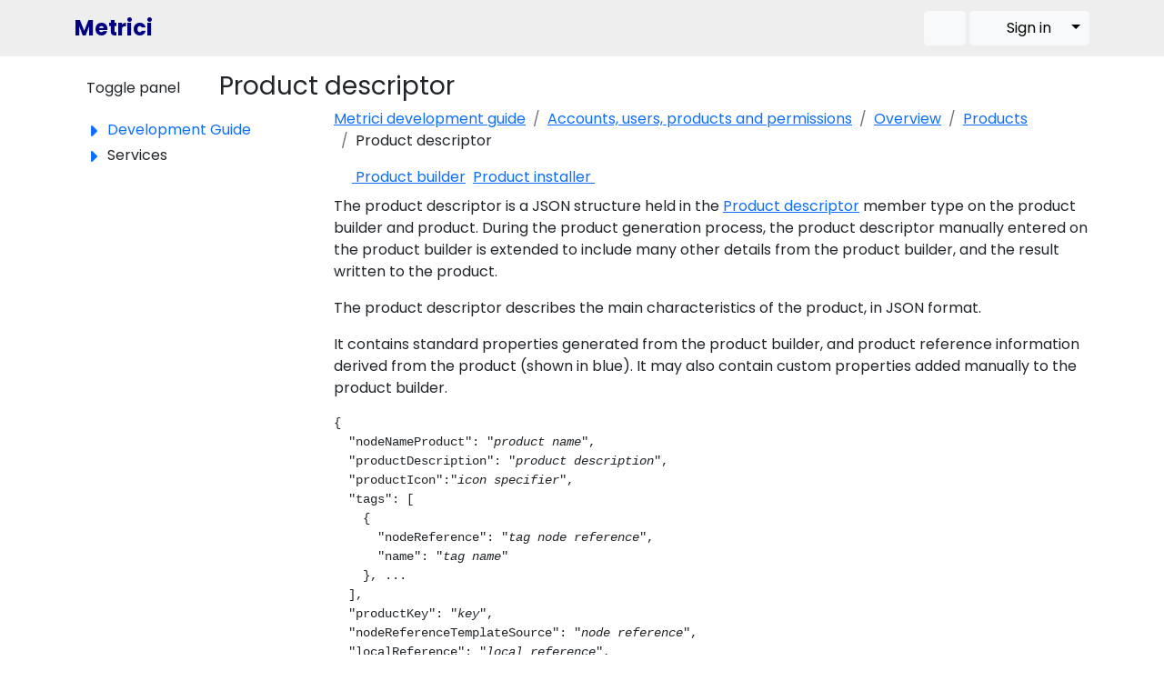

--- FILE ---
content_type: text/html;charset=UTF-8
request_url: https://www.metrici.com/metrici/documentation/devguide/accounts/overview/products/product_descriptor
body_size: 16722
content:











<!DOCTYPE html>
<html lang="en">
  <meta http-equiv="Content-Type" content="text/html; charset=UTF-8"/>
  <meta charset="UTF-8"/>
  <head>
    <!--
Requested: head standard standard-css css-standard-start css-framework-end css-framework-start css-standard-end print-css standard-js js-standard-start js-framework-end js-framework-start css-theme-end css-theme-start js-standard-end jquery bootstrap-css font-awesome custom bs3compat bs3compat-js brand metrici-css theme theme-css navbar bootstrap bootstrap-js dropdown-toggle treewrapper treepanel-css treepanel-js jquery-cookie editor
Not found: theme-js navbar-expand-sm navbar-light bg-light container-fluid navbar-brand navbar-toggler navbar-toggler-icon collapse navbar-collapse navbar-nav ms-auto mb-2 mb-lg-0 nav-item me-1 nav-menu-button-group btn btn-light fa fa-search d-flex bs5 form-control btn-group fa-sign-in dropdown-right dropdown-toggle-split visually-hidden dropdown-menu dropdown-menu-end dropdown-item fa-key me-2 container row navbar-default haschildren name summary breadcrumb content-start content-start-1 content-start-2 content-start-3 content-start-4 content-start-5 node-tabs nav nav-tabs active form-group section Content value content list-inline summary-hidden fa-arrow-left fa-arrow-right table first even last ApplyCSS content-end content-end-1 content-end-2 content-end-3 content-end-4 content-end-5 full-width btn-link fa-envelope-o fa-book fa-info-circle fa-lock fa-file-text-o node_detail
-->

  <link rel="STYLESHEET" href="https://www.metrici.com/files/bootstrap5/css/bootstrap.min.css" type="text/css"/>

  <link rel="STYLESHEET" href="https://www.metrici.com/version3.css" type="text/css"/>

  <link rel="STYLESHEET" media="print" href="https://www.metrici.com/version3-print.css" type="text/css"/>
<link rel="stylesheet" href="https://www.metrici.com/resources/library.theme.metrici.12/metrici.css" type="text/css"/>

  <link rel="STYLESHEET" href="https://www.metrici.com/files/font-awesome/css/all.min.css" type="text/css"/>
  <link rel="STYLESHEET" href="https://www.metrici.com/files/font-awesome/css/v4-shims.min.css" type="text/css"/>

  <link rel="STYLESHEET" href="https://www.metrici.com/files/treepanel/treepanel.css" type="text/css"/>
<link rel="stylesheet" id="shoreditch-fonts-css" href="https://fonts.googleapis.com/css?family=Poppins%3A400%2C700%7CLato%3A400%2C700%2C400italic%2C700italic%7CInconsolata%3A400%2C700&amp;subset=latin%2Clatin-ext" type="text/css" media="all">
<style type="text/css">/*<![CDATA[*/
body {
  font-family: Poppins, Sans-Serif;
}
#headerwrapper {
  background-color: #EEE;
}
#header > .bg-light {
  background-color: #EEE!important;
}
#header > .navbar-light .navbar-brand {
  color: #000080;
  font-size: 1.5rem;
  font-weight: bold;
}
#header > nav > .container-fluid {
  padding-left: 0px;
  padding-right: 0px;
}
#footer > .full-width { 
  background-color: rgb(238, 238, 238);
}

/*]]>*/</style>

  <script type="text/javascript" src="https://www.metrici.com/jquery.js"></script>

  <script type="text/javascript" src="https://www.metrici.com/files/bs3compat/bs3compat.js"></script>

  <script type="text/javascript" src="https://www.metrici.com/files/jqueryplugins/jquery.cookie.js"></script>

  <script type="text/javascript" src="https://www.metrici.com/files/bootstrap5/js/bootstrap.bundle.min.js"></script>

  <script type="text/javascript" src="https://www.metrici.com/standard.js"></script>

  <script type="text/javascript" src="https://www.metrici.com/files/treepanel/treepanel.js"></script>

<!-- Head processing took 0 ms -->


<title data-l10n-id="metrici.documentation.devguide.accounts.overview.products.product_descriptor-name">
  Product descriptor
  - Metrici
</title>
<meta property="og:title" content="Product descriptor"/>
<meta name="title" content="Product descriptor"/>
<meta name="twitter:title" content="Product descriptor"/>
<meta property="og:type" content="website" />


  


  





  
  
  

<meta property="og:site_name" content="www.metrici.com"/>
<meta property="twitter:site" content="www.metrici.com"/>
<link rel="canonical" href="https://www.metrici.com/metrici/documentation/devguide/accounts/overview/products/product_descriptor"/>
<meta property="og:url" content="https://www.metrici.com/metrici/documentation/devguide/accounts/overview/products/product_descriptor"/>


<meta name="viewport" content="width=device-width, initial-scale=1.0"/>

<script type="text/javascript">
  var rootPath = 'https://www.metrici.com/';
</script>
<script type="text/javascript">/*<![CDATA[*/

      var nodeVersionReference = 'metrici.documentation.devguide.accounts.overview.products.product_descriptor.1';
    
/*]]>*/</script><style type="text/css">/*<![CDATA[*/
*.node-tabs {
	display: none;
}

/*]]>*/</style><meta content="Product builderProduct installer The product descriptor is a JSON structure held in the" name="description"/><meta content="Product builderProduct installer The product descriptor is a JSON structure held in the" property="og:description"/><meta content="Product builderProduct installer The product descriptor is a JSON structure held in the" name="twitter:description"/>
  </head>
  <body class="node_detail">
    <div id="headerwrapper">
      <div id="header" class="container">
        <nav class="navbar navbar-expand-sm navbar-light bg-light" style="display:block;">
  <div class="container-fluid">
    <div class="navbar-brand">
      <a class="navbar-brand" href="https://www.metrici.com/app/home.jsp">Metrici</a>
    </div>
    <button id="navbar-toggler" class="navbar-toggler" type="button" data-bs-toggle="collapse" data-bs-target="#navbar-menu" aria-controls="navbarSupportedContent" aria-expanded="false" aria-label="Toggle navigation">
      <span class="navbar-toggler-icon"></span>
    </button>
    <div class="collapse navbar-collapse" id="navbar-menu">
      <ul class="navbar-nav ms-auto mb-2 mb-lg-0" id="header-menu">
        <li class="nav-item me-1 nav-menu-button-group" id="header-search">
          <a id="header-search-toggle" href="https://www.metrici.com/app/search.jsp" class="btn btn-light" >
            <span class="fa fa-search"></span>
          </a>
          <div id="header-search-form" style="display:none;">
            <form class="d-flex bs5" method="post" action="https://www.metrici.com/app/search.jsp">
              <input class="form-control" size="20" name="query" placeholder="Search"/>
              
                <input type="hidden" name="searchFrom" value="metrici.documentation.devguide.accounts.overview.products.product_descriptor"/>
                <input type="hidden" name="searchPackage" value=""/>
              
            </form>
          </div>  
        </li>
        
        
          
            <li class="nav-item">
              <div class="btn-group nav-menu-button-group" style="display:block;white-space:nowrap;">
                <a class="btn btn-light" href="https://www.metrici.com/app/sign_on_form.jsp"><span class="fa fa-sign-in me-1"></span> <span data-l10n-id="system-general-signInLink">Sign in</span></a><button type="button" class="btn btn-light dropdown-toggle dropdown-right dropdown-toggle-split" data-bs-toggle="dropdown" aria-expanded="false">
                  <span class="visually-hidden">Toggle Dropdown</span>
                </button>
                <ul class="dropdown-menu dropdown-menu-end">
                  <li>
                    <a class="dropdown-item" href="https://www.metrici.com/app/password_reset_form.jsp" title="Recover your user ID and reset your password">
                      <span class="fa fa-key me-2"></span>
                      <span data-l10n-id="system-general-passwordResetLink">Password reset</span>
                    </a>
                  </li>
                  <li>
                    <a class="dropdown-item" href="https://www.metrici.com/app/sign_on_form_advanced.jsp" title="Sign in using a token, or sign in on behalf of someone else">
                      <span class="fa fa-sign-in me-2"></span>
                      <span data-l10n-id="system-general-advancedSignInLink">Advanced sign in</span>
                    </a>
                  </li>
                </ul>
              </div>
            </li>
          
          
        
      </ul>
    </div>
  </div>
      
</nav>
      </div>
    </div>
    <div id="titlewrapper">
      <div id="title" class="container">
        <h1 data-l10n-id="metrici.documentation.devguide.accounts.overview.products.product_descriptor-name">Product descriptor</h1>
      </div>
    </div>
    
    <div id="treewrapper" class="treewrapper"><div id="tree" class="container"><div class="row"><div id="tree-navigation"><ul class="navbar navbar-default" id="navid-tree"><li class="haschildren" id="navid-tree-1"><a class="name" href="https://www.metrici.com/metrici/documentation/devguide.1">Development Guide</a><ul id="navid-tree-1-items"><li class="haschildren" id="navid-tree-1-items-1"><a class="name" href="https://www.metrici.com/metrici/documentation/devguide/introduction">Introduction</a><ul id="navid-tree-1-items-1-items"><li id="navid-tree-1-items-1-items-1"><a class="name" href="https://www.metrici.com/metrici/documentation/devguide/introduction/node_store">Node store</a></li><li id="navid-tree-1-items-1-items-2"><a class="name" href="https://www.metrici.com/metrici/documentation/devguide/introduction/architecture">Architecture</a></li></ul></li><li class="haschildren" id="navid-tree-1-items-2"><a class="name" href="https://www.metrici.com/metrici/documentation/devguide/using_metrici">Using Metrici</a><ul id="navid-tree-1-items-2-items"><li id="navid-tree-1-items-2-items-1"><a class="name" href="https://www.metrici.com/metrici/documentation/devguide/using_metrici/node_references">Node references</a></li><li id="navid-tree-1-items-2-items-2"><a class="name" href="https://www.metrici.com/metrici/documentation/devguide/using_metrici/metrici_pages">Metrici pages</a></li><li id="navid-tree-1-items-2-items-3"><a class="name" href="https://www.metrici.com/metrici/documentation/devguide/using_metrici/users">Users and groups</a></li><li id="navid-tree-1-items-2-items-4"><a class="name" href="https://www.metrici.com/metrici/documentation/devguide/using_metrici/permissions">Permissions</a></li><li id="navid-tree-1-items-2-items-5"><a class="name" href="https://www.metrici.com/metrici/documentation/devguide/using_metrici/ownership">Ownership</a></li><li id="navid-tree-1-items-2-items-6"><a class="name" href="https://www.metrici.com/metrici/documentation/devguide/using_metrici/protection">Session protection</a></li><li id="navid-tree-1-items-2-items-7"><a class="name" href="https://www.metrici.com/metrici/documentation/devguide/using_metrici/manifests">Manifests</a></li><li id="navid-tree-1-items-2-items-8"><a class="name" href="https://www.metrici.com/metrici/documentation/devguide/using_metrici/version_control">Version control</a></li><li id="navid-tree-1-items-2-items-9"><a class="name" href="https://www.metrici.com/metrici/documentation/devguide/using_metrici/derivation">Derivation</a></li><li id="navid-tree-1-items-2-items-10"><a class="name" href="https://www.metrici.com/metrici/documentation/devguide/using_metrici/text_formatting">Text formatting</a></li><li id="navid-tree-1-items-2-items-11"><a class="name" href="https://www.metrici.com/metrici/documentation/devguide/using_metrici/files">Files</a></li><li id="navid-tree-1-items-2-items-12"><a class="name" href="https://www.metrici.com/metrici/documentation/devguide/using_metrici/naming_conventions">Naming conventions</a></li><li id="navid-tree-1-items-2-items-13"><a class="name" href="https://www.metrici.com/metrici/documentation/devguide/using_metrici/settings">Settings</a></li><li class="haschildren" id="navid-tree-1-items-2-items-14"><a class="name" href="https://www.metrici.com/metrici/documentation/devguide/using_metrici/themes">Themes</a><ul id="navid-tree-1-items-2-items-14-items"><li class="haschildren" id="navid-tree-1-items-2-items-14-items-1"><a class="name" href="https://www.metrici.com/metrici/documentation/devguide/using_metrici/themes/theme_builder">Theme builder</a><ul id="navid-tree-1-items-2-items-14-items-1-items"><li id="navid-tree-1-items-2-items-14-items-1-items-1"><a class="name" href="https://www.metrici.com/metrici/documentation/devguide/using_metrici/themes/theme_builder/anatomy_of_a_theme">Anatomy of a theme</a></li><li id="navid-tree-1-items-2-items-14-items-1-items-2"><a class="name" href="https://www.metrici.com/metrici/documentation/devguide/using_metrici/themes/theme_builder/getting_organized">Getting organized</a></li><li id="navid-tree-1-items-2-items-14-items-1-items-3"><a class="name" href="https://www.metrici.com/metrici/documentation/devguide/using_metrici/themes/theme_builder/theme_style">Theme style</a></li><li id="navid-tree-1-items-2-items-14-items-1-items-4"><a class="name" href="https://www.metrici.com/metrici/documentation/devguide/using_metrici/themes/theme_builder/theme_brand">Theme brand</a></li><li id="navid-tree-1-items-2-items-14-items-1-items-5"><a class="name" href="https://www.metrici.com/metrici/documentation/devguide/using_metrici/themes/theme_builder/theme_assembly">Assembling a theme</a></li><li id="navid-tree-1-items-2-items-14-items-1-items-6"><a class="name" href="https://www.metrici.com/metrici/documentation/devguide/using_metrici/themes/theme_builder/theme_components">Theme components</a></li></ul></li><li class="haschildren" id="navid-tree-1-items-2-items-14-items-2"><a class="name" href="https://www.metrici.com/metrici/documentation/devguide/using_metrici/themes/theme_reference">Theme reference</a><ul id="navid-tree-1-items-2-items-14-items-2-items"><li id="navid-tree-1-items-2-items-14-items-2-items-1"><a class="name" href="https://www.metrici.com/metrici/documentation/devguide/using_metrici/themes/theme_reference/five_minute_theme">A 5-minute theme</a></li><li id="navid-tree-1-items-2-items-14-items-2-items-2"><a class="name" href="https://www.metrici.com/metrici/documentation/devguide/using_metrici/themes/theme_reference/theme_properties">Theme properties</a></li><li id="navid-tree-1-items-2-items-14-items-2-items-3"><a class="name" href="https://www.metrici.com/metrici/documentation/devguide/using_metrici/themes/theme_reference/resources">Theme resources</a></li><li id="navid-tree-1-items-2-items-14-items-2-items-4"><a class="name" href="https://www.metrici.com/metrici/documentation/devguide/using_metrici/themes/theme_reference/using_files">Using files in themes</a></li><li id="navid-tree-1-items-2-items-14-items-2-items-5"><a class="name" href="https://www.metrici.com/metrici/documentation/devguide/using_metrici/themes/theme_reference/theme_structure">Theme structure</a></li><li id="navid-tree-1-items-2-items-14-items-2-items-6"><a class="name" href="https://www.metrici.com/metrici/documentation/devguide/using_metrici/themes/theme_reference/sharing_themes">Sharing themes</a></li><li id="navid-tree-1-items-2-items-14-items-2-items-7"><a class="name" href="https://www.metrici.com/metrici/documentation/devguide/using_metrici/themes/theme_reference/theme_security">Theme security</a></li><li id="navid-tree-1-items-2-items-14-items-2-items-8"><a class="name" href="https://www.metrici.com/metrici/documentation/devguide/using_metrici/themes/theme_reference/theme_file">Theme files</a></li><li id="navid-tree-1-items-2-items-14-items-2-items-9"><a class="name" href="https://www.metrici.com/metrici/documentation/devguide/using_metrici/themes/theme_reference/theme_checklist">Theme checklist</a></li><li id="navid-tree-1-items-2-items-14-items-2-items-10"><a class="name" href="https://www.metrici.com/metrici/documentation/devguide/using_metrici/themes/theme_reference/precedence">Theme and property precedence</a></li><li id="navid-tree-1-items-2-items-14-items-2-items-11"><a class="name" href="https://www.metrici.com/metrici/documentation/devguide/using_metrici/themes/theme_reference/theme_advanced">Advanced theme configuration</a></li><li id="navid-tree-1-items-2-items-14-items-2-items-12"><a class="name" href="https://www.metrici.com/metrici/documentation/devguide/using_metrici/themes/theme_reference/account_themes">Account themes</a></li><li id="navid-tree-1-items-2-items-14-items-2-items-13"><a class="name" href="https://www.metrici.com/metrici/documentation/devguide/using_metrici/themes/theme_reference/xml_syntax">Theme XML reference</a></li></ul></li></ul></li><li id="navid-tree-1-items-2-items-15"><a class="name" href="https://www.metrici.com/metrici/documentation/devguide/using_metrici/enhanced_authentication">Enhanced authentication</a></li><li id="navid-tree-1-items-2-items-16"><a class="name" href="https://www.metrici.com/metrici/documentation/devguide/using_metrici/node_load">Node load</a></li></ul></li><li class="haschildren" id="navid-tree-1-items-3"><a class="name" href="https://www.metrici.com/metrici/documentation/devguide/creating_new_data">Creating new data</a><ul id="navid-tree-1-items-3-items"><li id="navid-tree-1-items-3-items-1"><a class="name" href="https://www.metrici.com/metrici/documentation/devguide/creating_new_data/new_node">New node</a></li><li id="navid-tree-1-items-3-items-2"><a class="name" href="https://www.metrici.com/metrici/documentation/devguide/creating_new_data/new_node_type">New node type</a></li><li id="navid-tree-1-items-3-items-3"><a class="name" href="https://www.metrici.com/metrici/documentation/devguide/creating_new_data/new_member_type">New member type</a></li><li id="navid-tree-1-items-3-items-4"><a class="name" href="https://www.metrici.com/metrici/documentation/devguide/creating_new_data/using_new_node_type">Using the new node type</a></li></ul></li><li class="haschildren" id="navid-tree-1-items-4"><a class="name" href="https://www.metrici.com/metrici/documentation/devguide/node_metadata">Node metadata</a><ul id="navid-tree-1-items-4-items"><li id="navid-tree-1-items-4-items-1"><a class="name" href="https://www.metrici.com/metrici/documentation/devguide/node_metadata/node_metadata_standard">Standard metadata</a></li><li id="navid-tree-1-items-4-items-2"><a class="name" href="https://www.metrici.com/metrici/documentation/devguide/node_metadata/display_properties">Display properties</a></li><li id="navid-tree-1-items-4-items-3"><a class="name" href="https://www.metrici.com/metrici/documentation/devguide/node_metadata/inheritance">Inheritance</a></li><li id="navid-tree-1-items-4-items-4"><a class="name" href="https://www.metrici.com/metrici/documentation/devguide/node_metadata/views_and_tabs">Views and Tabs</a></li><li id="navid-tree-1-items-4-items-5"><a class="name" href="https://www.metrici.com/metrici/documentation/devguide/node_metadata/node_controller_classes">Node controller classes</a></li></ul></li><li class="haschildren" id="navid-tree-1-items-5"><a class="name" href="https://www.metrici.com/metrici/documentation/devguide/standard_nodes">Standard nodes</a><ul id="navid-tree-1-items-5-items"><li id="navid-tree-1-items-5-items-1"><a class="name" href="https://www.metrici.com/metrici/documentation/devguide/standard_nodes/system_nodes">System nodes</a></li><li id="navid-tree-1-items-5-items-2"><a class="name" href="https://www.metrici.com/metrici/documentation/devguide/standard_nodes/standard_libraries">Standard libraries</a></li><li id="navid-tree-1-items-5-items-3"><a class="name" href="https://www.metrici.com/metrici/documentation/devguide/standard_nodes/user_nodes">User nodes</a></li></ul></li><li class="haschildren" id="navid-tree-1-items-6"><a class="name" href="https://www.metrici.com/metrici/documentation/devguide/scripting">Scripting</a><ul id="navid-tree-1-items-6-items"><li id="navid-tree-1-items-6-items-1"><a class="name" href="https://www.metrici.com/metrici/documentation/devguide/scripting/scripting_implementation">Scripting implementation</a></li><li id="navid-tree-1-items-6-items-2"><a class="name" href="https://www.metrici.com/metrici/documentation/devguide/scripting/scripting_basics">Scripting basics</a></li><li id="navid-tree-1-items-6-items-3"><a class="name" href="https://www.metrici.com/metrici/documentation/devguide/scripting/scripting_derivation">Derivation scripts</a></li><li id="navid-tree-1-items-6-items-4"><a class="name" href="https://www.metrici.com/metrici/documentation/devguide/scripting/scripting_extensions">Extension scripts</a></li><li id="navid-tree-1-items-6-items-5"><a class="name" href="https://www.metrici.com/metrici/documentation/devguide/scripting/scripting_services">Scripting services</a></li><li id="navid-tree-1-items-6-items-6"><a class="name" href="https://www.metrici.com/metrici/documentation/devguide/scripting/scripting_action">Action scripts</a></li><li id="navid-tree-1-items-6-items-7"><a class="name" href="https://www.metrici.com/metrici/documentation/devguide/scripting/scripting_validation">Validation scripts</a></li><li id="navid-tree-1-items-6-items-8"><a class="name" href="https://www.metrici.com/metrici/documentation/devguide/scripting/scripting_trigger">Trigger scripts</a></li><li id="navid-tree-1-items-6-items-9"><a class="name" href="https://www.metrici.com/metrici/documentation/devguide/scripting/node_classes_instances">Node classes and instances</a></li></ul></li><li class="haschildren" id="navid-tree-1-items-7"><a class="name" href="https://www.metrici.com/metrici/documentation/devguide/scripting_reference">Scripting reference</a><ul id="navid-tree-1-items-7-items"><li id="navid-tree-1-items-7-items-1"><a class="name" href="https://www.metrici.com/metrici/documentation/devguide/scripting_reference/scripting_reference_script_application">Script Application</a></li><li id="navid-tree-1-items-7-items-2"><a class="name" href="https://www.metrici.com/metrici/documentation/devguide/scripting_reference/scripting_reference_script_node">Script Node</a></li><li id="navid-tree-1-items-7-items-3"><a class="name" href="https://www.metrici.com/metrici/documentation/devguide/scripting_reference/scripting_reference_script_node_writable_derived">Script Node Writable Derived</a></li><li id="navid-tree-1-items-7-items-4"><a class="name" href="https://www.metrici.com/metrici/documentation/devguide/scripting_reference/scripting_reference_script_node_writable_original">Script Node Writable Original</a></li><li id="navid-tree-1-items-7-items-5"><a class="name" href="https://www.metrici.com/metrici/documentation/devguide/scripting_reference/scripting_reference_script_member">Script Member</a></li><li id="navid-tree-1-items-7-items-6"><a class="name" href="https://www.metrici.com/metrici/documentation/devguide/scripting_reference/scripting_reference_service_message_writer">Service Message Writer</a></li><li id="navid-tree-1-items-7-items-7"><a class="name" href="https://www.metrici.com/metrici/documentation/devguide/scripting_reference/scripting_reference_xpath_evaluator">XPath Evaluator</a></li><li id="navid-tree-1-items-7-items-8"><a class="name" href="https://www.metrici.com/metrici/documentation/devguide/scripting_reference/scripting_reference_service_credentials">Service Credentials</a></li><li id="navid-tree-1-items-7-items-9"><a class="name" href="https://www.metrici.com/metrici/documentation/devguide/scripting_reference/scripting_reference_script_result_set">Script Result Set</a></li><li id="navid-tree-1-items-7-items-10"><a class="name" href="https://www.metrici.com/metrici/documentation/devguide/scripting_reference/scripting_reference_script_user">Script User</a></li><li id="navid-tree-1-items-7-items-11"><a class="name" href="https://www.metrici.com/metrici/documentation/devguide/scripting_reference/script_reference_script_output_stream">Script Output Stream</a></li><li id="navid-tree-1-items-7-items-12"><a class="name" href="https://www.metrici.com/metrici/documentation/devguide/scripting_reference/script_reference_script_input_stream">Script Input Stream</a></li><li id="navid-tree-1-items-7-items-13"><a class="name" href="https://www.metrici.com/metrici/documentation/devguide/scripting_reference/scripting_reference_indexing">Indexing</a></li><li id="navid-tree-1-items-7-items-14"><a class="name" href="https://www.metrici.com/metrici/documentation/devguide/scripting_reference/scripting_reference_errors">Scripting errors</a></li></ul></li><li class="haschildren" id="navid-tree-1-items-8"><a class="name" href="https://www.metrici.com/metrici/documentation/devguide/service_interface">Service interface</a><ul id="navid-tree-1-items-8-items"><li id="navid-tree-1-items-8-items-1"><a class="name" href="https://www.metrici.com/metrici/documentation/devguide/service_interface/service_overview">Overview of Metrici services</a></li><li id="navid-tree-1-items-8-items-2"><a class="name" href="https://www.metrici.com/metrici/documentation/devguide/service_interface/submit_service_request">Submit service request</a></li><li id="navid-tree-1-items-8-items-3"><a class="name" href="https://www.metrici.com/metrici/documentation/devguide/service_interface/script_service">Calling services from scripts</a></li><li class="haschildren" id="navid-tree-1-items-8-items-4"><a class="name" href="https://www.metrici.com/metrici/documentation/devguide/service_interface/rest">REST interface</a><ul id="navid-tree-1-items-8-items-4-items"><li class="haschildren" id="navid-tree-1-items-8-items-4-items-1"><a class="name" href="https://www.metrici.com/metrici/documentation/devguide/service_interface/rest/overview">Overview of Metrici REST support</a><ul id="navid-tree-1-items-8-items-4-items-1-items"><li id="navid-tree-1-items-8-items-4-items-1-items-1"><a class="name" href="https://www.metrici.com/metrici/documentation/devguide/service_interface/rest/overview/rest_rules">Distinguishing REST calls from normal browser access</a></li></ul></li><li id="navid-tree-1-items-8-items-4-items-2"><a class="name" href="https://www.metrici.com/metrici/documentation/devguide/service_interface/rest/mapping_rest_to_services">Mapping REST calls to Metrici services</a></li><li id="navid-tree-1-items-8-items-4-items-3"><a class="name" href="https://www.metrici.com/metrici/documentation/devguide/service_interface/rest/jwt_authentication">Authenticating calls using JWT</a></li></ul></li><li id="navid-tree-1-items-8-items-5"><a class="name" href="https://www.metrici.com/metrici/documentation/devguide/service_interface/metrici_web_services">Web service interface</a></li><li id="navid-tree-1-items-8-items-6"><a class="name" href="https://www.metrici.com/metrici/documentation/devguide/service_interface/json_services">Using JSON in web service calls</a></li><li id="navid-tree-1-items-8-items-7"><a class="name" href="https://www.metrici.com/metrici/documentation/devguide/service_interface/new_services">Writing new services</a></li><li id="navid-tree-1-items-8-items-8"><a class="name" href="https://www.metrici.com/metrici/documentation/devguide/service_interface/calling_out_from_metrici">Calling web services from Metrici</a></li></ul></li><li class="haschildren" id="navid-tree-1-items-9"><a class="name" href="https://www.metrici.com/metrici/documentation/devguide/web_development">Web development</a><ul id="navid-tree-1-items-9-items"><li id="navid-tree-1-items-9-items-1"><a class="name" href="https://www.metrici.com/metrici/documentation/devguide/web_development/CSSClasses">CSS classes</a></li><li class="haschildren" id="navid-tree-1-items-9-items-2"><a class="name" href="https://www.metrici.com/metrici/documentation/devguide/web_development/built_in_components">Built-in components</a><ul id="navid-tree-1-items-9-items-2-items"><li id="navid-tree-1-items-9-items-2-items-1"><a class="name" href="https://www.metrici.com/metrici/documentation/devguide/web_development/built_in_components/editor">Editor</a></li><li id="navid-tree-1-items-9-items-2-items-2"><a class="name" href="https://www.metrici.com/metrici/documentation/devguide/web_development/built_in_components/echarts">Apache ECharts</a></li><li class="haschildren" id="navid-tree-1-items-9-items-2-items-3"><a class="name" href="https://www.metrici.com/metrici/documentation/devguide/web_development/built_in_components/charts">Charts</a><ul id="navid-tree-1-items-9-items-2-items-3-items"><li id="navid-tree-1-items-9-items-2-items-3-items-1"><a class="name" href="https://www.metrici.com/metrici/documentation/devguide/web_development/built_in_components/charts/bar_chart">Bar chart</a></li><li id="navid-tree-1-items-9-items-2-items-3-items-2"><a class="name" href="https://www.metrici.com/metrici/documentation/devguide/web_development/built_in_components/charts/pie_chart">Pie chart</a></li><li id="navid-tree-1-items-9-items-2-items-3-items-3"><a class="name" href="https://www.metrici.com/metrici/documentation/devguide/web_development/built_in_components/charts/scatter_chart">Scatter chart</a></li><li id="navid-tree-1-items-9-items-2-items-3-items-4"><a class="name" href="https://www.metrici.com/metrici/documentation/devguide/web_development/built_in_components/charts/line_chart">Line chart</a></li><li id="navid-tree-1-items-9-items-2-items-3-items-5"><a class="name" href="https://www.metrici.com/metrici/documentation/devguide/web_development/built_in_components/charts/mchart">mchart jQuery plug-in</a></li></ul></li><li id="navid-tree-1-items-9-items-2-items-4"><a class="name" href="https://www.metrici.com/metrici/documentation/devguide/web_development/built_in_components/microformat">Microformat</a></li><li id="navid-tree-1-items-9-items-2-items-5"><a class="name" href="https://www.metrici.com/metrici/documentation/devguide/web_development/built_in_components/omnilink">OmniLink jQuery Plug-in</a></li><li id="navid-tree-1-items-9-items-2-items-6"><a class="name" href="https://www.metrici.com/metrici/documentation/devguide/web_development/built_in_components/datetime">Date time</a></li><li id="navid-tree-1-items-9-items-2-items-7"><a class="name" href="https://www.metrici.com/metrici/documentation/devguide/web_development/built_in_components/filezip">File Zip</a></li><li id="navid-tree-1-items-9-items-2-items-8"><a class="name" href="https://www.metrici.com/metrici/documentation/devguide/web_development/built_in_components/poller">Poller</a></li><li id="navid-tree-1-items-9-items-2-items-9"><a class="name" href="https://www.metrici.com/metrici/documentation/devguide/web_development/built_in_components/busy">Busy overlay</a></li><li id="navid-tree-1-items-9-items-2-items-10"><a class="name" href="https://www.metrici.com/metrici/documentation/devguide/web_development/built_in_components/clipboard">Clipboard</a></li><li id="navid-tree-1-items-9-items-2-items-11"><a class="name" href="https://www.metrici.com/metrici/documentation/devguide/web_development/built_in_components/rowreorder">Row reorder</a></li><li id="navid-tree-1-items-9-items-2-items-12"><a class="name" href="https://www.metrici.com/metrici/documentation/devguide/web_development/built_in_components/column_select">Column select</a></li><li id="navid-tree-1-items-9-items-2-items-13"><a class="name" href="https://www.metrici.com/metrici/documentation/devguide/web_development/built_in_components/grid">Grid</a></li><li id="navid-tree-1-items-9-items-2-items-14"><a class="name" href="https://www.metrici.com/metrici/documentation/devguide/web_development/built_in_components/scribble">Scribble</a></li><li id="navid-tree-1-items-9-items-2-items-15"><a class="name" href="https://www.metrici.com/metrici/documentation/devguide/web_development/built_in_components/autosave">Auto save</a></li><li id="navid-tree-1-items-9-items-2-items-16"><a class="name" href="https://www.metrici.com/metrici/documentation/devguide/web_development/built_in_components/autocomplete">Auto complete</a></li><li id="navid-tree-1-items-9-items-2-items-17"><a class="name" href="https://www.metrici.com/metrici/documentation/devguide/web_development/built_in_components/dependent_field">Dependent field</a></li><li id="navid-tree-1-items-9-items-2-items-18"><a class="name" href="https://www.metrici.com/metrici/documentation/devguide/web_development/built_in_components/nav_prev_next">Previous and next navigation</a></li><li id="navid-tree-1-items-9-items-2-items-19"><a class="name" href="https://www.metrici.com/metrici/documentation/devguide/web_development/built_in_components/barcode">Barcode</a></li><li id="navid-tree-1-items-9-items-2-items-20"><a class="name" href="https://www.metrici.com/metrici/documentation/devguide/web_development/built_in_components/threed">3D visualisation</a></li></ul></li><li id="navid-tree-1-items-9-items-3"><a class="name" href="https://www.metrici.com/metrici/documentation/devguide/web_development/writing_your_own_components">Writing your own components</a></li><li id="navid-tree-1-items-9-items-4"><a class="name" href="https://www.metrici.com/metrici/documentation/devguide/web_development/embedding">Embedding Metrici pages in other websites</a></li><li class="haschildren" id="navid-tree-1-items-9-items-5"><a class="name" href="https://www.metrici.com/metrici/documentation/devguide/web_development/spa">Integrating single page applications (SPAs) into Metrici</a><ul id="navid-tree-1-items-9-items-5-items"><li id="navid-tree-1-items-9-items-5-items-1"><a class="name" href="https://www.metrici.com/metrici/documentation/devguide/web_development/spa/overview">Overview of SPA integration</a></li><li id="navid-tree-1-items-9-items-5-items-2"><a class="name" href="https://www.metrici.com/metrici/documentation/devguide/web_development/spa/controller">SPA controller</a></li><li id="navid-tree-1-items-9-items-5-items-3"><a class="name" href="https://www.metrici.com/metrici/documentation/devguide/web_development/spa/retrieve_jwt">Retrieving a JWT</a></li><li id="navid-tree-1-items-9-items-5-items-4"><a class="name" href="https://www.metrici.com/metrici/documentation/devguide/web_development/spa/use_jwt">Using the JWT</a></li><li id="navid-tree-1-items-9-items-5-items-5"><a class="name" href="https://www.metrici.com/metrici/documentation/devguide/web_development/spa/metrici_services">Calling Metrici web services from the SPA</a></li><li id="navid-tree-1-items-9-items-5-items-6"><a class="name" href="https://www.metrici.com/metrici/documentation/devguide/web_development/spa/iframe">Running the SPA in an iframe</a></li><li id="navid-tree-1-items-9-items-5-items-7"><a class="name" href="https://www.metrici.com/metrici/documentation/devguide/web_development/spa/testing">Testing the SPA</a></li></ul></li></ul></li><li class="haschildren" id="navid-tree-1-items-10"><a class="name" href="https://www.metrici.com/metrici/documentation/devguide/localization">Language and localization</a><ul id="navid-tree-1-items-10-items"><li id="navid-tree-1-items-10-items-1"><a class="name" href="https://www.metrici.com/metrici/documentation/devguide/localization/language">Language</a></li><li id="navid-tree-1-items-10-items-2"><a class="name" href="https://www.metrici.com/metrici/documentation/devguide/localization/dates_numbers">Dates and timezones</a></li></ul></li><li class="haschildren" id="navid-tree-1-items-11"><a class="name" href="https://www.metrici.com/metrici/documentation/devguide/product_structure">Product structure and packaging standards</a><ul id="navid-tree-1-items-11-items"><li class="haschildren" id="navid-tree-1-items-11-items-1"><a class="name" href="https://www.metrici.com/metrici/documentation/devguide/product_structure/product_definition_folder">Product definition folder</a><ul id="navid-tree-1-items-11-items-1-items"><li id="navid-tree-1-items-11-items-1-items-1"><a class="name" href="https://www.metrici.com/metrici/documentation/devguide/product_structure/product_definition_folder/product_library">Product library</a></li><li id="navid-tree-1-items-11-items-1-items-2"><a class="name" href="https://www.metrici.com/metrici/documentation/devguide/product_structure/product_definition_folder/product_templates">Product templates</a></li><li id="navid-tree-1-items-11-items-1-items-3"><a class="name" href="https://www.metrici.com/metrici/documentation/devguide/product_structure/product_definition_folder/product_theme">Product theme</a></li><li id="navid-tree-1-items-11-items-1-items-4"><a class="name" href="https://www.metrici.com/metrici/documentation/devguide/product_structure/product_definition_folder/product_public_folder">Product public folder</a></li><li id="navid-tree-1-items-11-items-1-items-5"><a class="name" href="https://www.metrici.com/metrici/documentation/devguide/product_structure/product_definition_folder/builder_installer">Product builder and installer</a></li><li id="navid-tree-1-items-11-items-1-items-6"><a class="name" href="https://www.metrici.com/metrici/documentation/devguide/product_structure/product_definition_folder/product_documentation">Product documentation</a></li><li id="navid-tree-1-items-11-items-1-items-7"><a class="name" href="https://www.metrici.com/metrici/documentation/devguide/product_structure/product_definition_folder/product_public_permissions">Product public permissions</a></li></ul></li><li class="haschildren" id="navid-tree-1-items-11-items-2"><a class="name" href="https://www.metrici.com/metrici/documentation/devguide/product_structure/product_development_folder">Product development folder</a><ul id="navid-tree-1-items-11-items-2-items"><li id="navid-tree-1-items-11-items-2-items-1"><a class="name" href="https://www.metrici.com/metrici/documentation/devguide/product_structure/product_development_folder/product_development_permissions">Product development permissions</a></li><li id="navid-tree-1-items-11-items-2-items-2"><a class="name" href="https://www.metrici.com/metrici/documentation/devguide/product_structure/product_development_folder/product_tests">Product tests</a></li></ul></li><li class="haschildren" id="navid-tree-1-items-11-items-3"><a class="name" href="https://www.metrici.com/metrici/documentation/devguide/product_structure/product_instance_folder">Product instance folder</a><ul id="navid-tree-1-items-11-items-3-items"><li id="navid-tree-1-items-11-items-3-items-1"><a class="name" href="https://www.metrici.com/metrici/documentation/devguide/product_structure/product_instance_folder/product_instance_general">Product instance – general configuration</a></li><li id="navid-tree-1-items-11-items-3-items-2"><a class="name" href="https://www.metrici.com/metrici/documentation/devguide/product_structure/product_instance_folder/product_folder_customisation">Product folder customisation</a></li><li id="navid-tree-1-items-11-items-3-items-3"><a class="name" href="https://www.metrici.com/metrici/documentation/devguide/product_structure/product_instance_folder/product_user_management">Product user management</a></li><li id="navid-tree-1-items-11-items-3-items-4"><a class="name" href="https://www.metrici.com/metrici/documentation/devguide/product_structure/product_instance_folder/product_permissions">Product permissions</a></li></ul></li></ul></li><li class="haschildren" id="navid-tree-1-items-12"><a class="name" href="https://www.metrici.com/metrici/documentation/devguide/solutions">Solutions</a><ul id="navid-tree-1-items-12-items"><li class="haschildren" id="navid-tree-1-items-12-items-1"><a class="name" href="https://www.metrici.com/metrici/documentation/devguide/solutions/assessment">Assessment solutions</a><ul id="navid-tree-1-items-12-items-1-items"><li id="navid-tree-1-items-12-items-1-items-1"><a class="name" href="https://www.metrici.com/metrici/documentation/devguide/solutions/assessment/purpose">Purpose</a></li><li id="navid-tree-1-items-12-items-1-items-2"><a class="name" href="https://www.metrici.com/metrici/documentation/devguide/solutions/assessment/evaluands_and_respondents">Evaluands and respondents</a></li><li class="haschildren" id="navid-tree-1-items-12-items-1-items-3"><a class="name" href="https://www.metrici.com/metrici/documentation/devguide/solutions/assessment/outputs">Outputs</a><ul id="navid-tree-1-items-12-items-1-items-3-items"><li id="navid-tree-1-items-12-items-1-items-3-items-1"><a class="name" href="https://www.metrici.com/metrici/documentation/devguide/solutions/assessment/outputs/scoring">Scoring</a></li></ul></li><li id="navid-tree-1-items-12-items-1-items-4"><a class="name" href="https://www.metrici.com/metrici/documentation/devguide/solutions/assessment/process">Process</a></li><li id="navid-tree-1-items-12-items-1-items-5"><a class="name" href="https://www.metrici.com/metrici/documentation/devguide/solutions/assessment/questions">Questions</a></li></ul></li><li class="haschildren" id="navid-tree-1-items-12-items-2"><a class="name" href="https://www.metrici.com/metrici/documentation/devguide/solutions/reporting">Reporting solutions</a><ul id="navid-tree-1-items-12-items-2-items"><li id="navid-tree-1-items-12-items-2-items-1"><a class="name" href="https://www.metrici.com/metrici/documentation/devguide/solutions/reporting/overview">Overview</a></li><li id="navid-tree-1-items-12-items-2-items-2"><a class="name" href="https://www.metrici.com/metrici/documentation/devguide/solutions/reporting/data_packages">Data packages</a></li><li id="navid-tree-1-items-12-items-2-items-3"><a class="name" href="https://www.metrici.com/metrici/documentation/devguide/solutions/reporting/calculations">Calculations</a></li><li id="navid-tree-1-items-12-items-2-items-4"><a class="name" href="https://www.metrici.com/metrici/documentation/devguide/solutions/reporting/reports">Reports</a></li><li id="navid-tree-1-items-12-items-2-items-5"><a class="name" href="https://www.metrici.com/metrici/documentation/devguide/solutions/reporting/other_components">Other components</a></li></ul></li><li class="haschildren" id="navid-tree-1-items-12-items-3"><a class="name" href="https://www.metrici.com/metrici/documentation/devguide/solutions/portal">Portal solutions</a><ul id="navid-tree-1-items-12-items-3-items"><li id="navid-tree-1-items-12-items-3-items-1"><a class="name" href="https://www.metrici.com/metrici/documentation/devguide/solutions/portal/about">Metrici's approach to portals</a></li><li class="haschildren" id="navid-tree-1-items-12-items-3-items-2"><a class="name" href="https://www.metrici.com/metrici/documentation/devguide/solutions/portal/portal_implementation">How the portal is implemented</a><ul id="navid-tree-1-items-12-items-3-items-2-items"><li class="haschildren" id="navid-tree-1-items-12-items-3-items-2-items-1"><a class="name" href="https://www.metrici.com/metrici/documentation/devguide/solutions/portal/portal_implementation/process_client">Process client</a><ul id="navid-tree-1-items-12-items-3-items-2-items-1-items"><li id="navid-tree-1-items-12-items-3-items-2-items-1-items-1"><a class="name" href="https://www.metrici.com/metrici/documentation/devguide/solutions/portal/portal_implementation/process_client/replacing">Replacing the process client</a></li></ul></li><li class="haschildren" id="navid-tree-1-items-12-items-3-items-2-items-2"><a class="name" href="https://www.metrici.com/metrici/documentation/devguide/solutions/portal/portal_implementation/channels_connections">Channels/Connections</a><ul id="navid-tree-1-items-12-items-3-items-2-items-2-items"><li id="navid-tree-1-items-12-items-3-items-2-items-2-items-1"><a class="name" href="https://www.metrici.com/metrici/documentation/devguide/solutions/portal/portal_implementation/channels_connections/channel_processing">Channel processing</a></li><li id="navid-tree-1-items-12-items-3-items-2-items-2-items-2"><a class="name" href="https://www.metrici.com/metrici/documentation/devguide/solutions/portal/portal_implementation/channels_connections/channel_calls">Channel calls</a></li><li id="navid-tree-1-items-12-items-3-items-2-items-2-items-3"><a class="name" href="https://www.metrici.com/metrici/documentation/devguide/solutions/portal/portal_implementation/channels_connections/control_worker">Control worker</a></li></ul></li></ul></li><li class="haschildren" id="navid-tree-1-items-12-items-3-items-3"><a class="name" href="https://www.metrici.com/metrici/documentation/devguide/solutions/portal/analysis_design_build">Analysis, design and build</a><ul id="navid-tree-1-items-12-items-3-items-3-items"><li id="navid-tree-1-items-12-items-3-items-3-items-1"><a class="name" href="https://www.metrici.com/metrici/documentation/devguide/solutions/portal/analysis_design_build/analysis">Analysing portal requirements</a></li><li id="navid-tree-1-items-12-items-3-items-3-items-2"><a class="name" href="https://www.metrici.com/metrici/documentation/devguide/solutions/portal/analysis_design_build/design">Design</a></li><li id="navid-tree-1-items-12-items-3-items-3-items-3"><a class="name" href="https://www.metrici.com/metrici/documentation/devguide/solutions/portal/analysis_design_build/build">Build</a></li><li class="haschildren" id="navid-tree-1-items-12-items-3-items-3-items-4"><a class="name" href="https://www.metrici.com/metrici/documentation/devguide/solutions/portal/analysis_design_build/process_development">Process development</a><ul id="navid-tree-1-items-12-items-3-items-3-items-4-items"><li id="navid-tree-1-items-12-items-3-items-3-items-4-items-1"><a class="name" href="https://www.metrici.com/metrici/documentation/devguide/solutions/portal/analysis_design_build/process_development/standard_step_types">Standard step types</a></li></ul></li></ul></li></ul></li></ul></li><li id="navid-tree-1-items-13"><a class="name" href="https://www.metrici.com/metrici/documentation/devguide/performance">Performance</a></li><li class="haschildren" id="navid-tree-1-items-14"><a class="name" href="https://www.metrici.com/metrici/documentation/devguide/accounts">Accounts, users, products and permissions</a><ul id="navid-tree-1-items-14-items"><li class="haschildren" id="navid-tree-1-items-14-items-1"><a class="name" href="https://www.metrici.com/metrici/documentation/devguide/accounts/overview">Overview</a><ul id="navid-tree-1-items-14-items-1-items"><li class="haschildren" id="navid-tree-1-items-14-items-1-items-1"><a class="name" href="https://www.metrici.com/metrici/documentation/devguide/accounts/overview/users_and_groups">Users and user groups</a><ul id="navid-tree-1-items-14-items-1-items-1-items"><li id="navid-tree-1-items-14-items-1-items-1-items-1"><a class="name" href="https://www.metrici.com/metrici/documentation/devguide/accounts/overview/users_and_groups/user">User</a></li><li id="navid-tree-1-items-14-items-1-items-1-items-2"><a class="name" href="https://www.metrici.com/metrici/documentation/devguide/accounts/overview/users_and_groups/user_group">User group</a></li><li class="haschildren" id="navid-tree-1-items-14-items-1-items-1-items-3"><a class="name" href="https://www.metrici.com/metrici/documentation/devguide/accounts/overview/users_and_groups/linked_user">Linked user</a><ul id="navid-tree-1-items-14-items-1-items-1-items-3-items"><li id="navid-tree-1-items-14-items-1-items-1-items-3-items-1"><a class="name" href="https://www.metrici.com/metrici/documentation/devguide/accounts/overview/users_and_groups/linked_user/invitation">Invitation node</a></li><li id="navid-tree-1-items-14-items-1-items-1-items-3-items-2"><a class="name" href="https://www.metrici.com/metrici/documentation/devguide/accounts/overview/users_and_groups/linked_user/account_authority_setup_for_invitations">Account authority setup for invitations</a></li></ul></li></ul></li><li class="haschildren" id="navid-tree-1-items-14-items-1-items-2"><a class="name" href="https://www.metrici.com/metrici/documentation/devguide/accounts/overview/permission">Permission</a><ul id="navid-tree-1-items-14-items-1-items-2-items"><li id="navid-tree-1-items-14-items-1-items-2-items-1"><a class="name" href="https://www.metrici.com/metrici/documentation/devguide/accounts/overview/permission/permission_manifest">Permission manifest</a></li><li id="navid-tree-1-items-14-items-1-items-2-items-2"><a class="name" href="https://www.metrici.com/metrici/documentation/devguide/accounts/overview/permission/permission_manifest_specification">Permission manifest items and specification</a></li><li id="navid-tree-1-items-14-items-1-items-2-items-3"><a class="name" href="https://www.metrici.com/metrici/documentation/devguide/accounts/overview/permission/permission_manifest_manager">Permission manifest manager</a></li></ul></li><li class="haschildren" id="navid-tree-1-items-14-items-1-items-3"><a class="name" href="https://www.metrici.com/metrici/documentation/devguide/accounts/overview/accounts">Accounts</a><ul id="navid-tree-1-items-14-items-1-items-3-items"><li id="navid-tree-1-items-14-items-1-items-3-items-1"><a class="name" href="https://www.metrici.com/metrici/documentation/devguide/accounts/overview/accounts/account">Account</a></li><li id="navid-tree-1-items-14-items-1-items-3-items-2"><a class="name" href="https://www.metrici.com/metrici/documentation/devguide/accounts/overview/accounts/account_template">Account template</a></li><li id="navid-tree-1-items-14-items-1-items-3-items-3"><a class="name" href="https://www.metrici.com/metrici/documentation/devguide/accounts/overview/accounts/account_process">Account process</a></li><li id="navid-tree-1-items-14-items-1-items-3-items-4"><a class="name" href="https://www.metrici.com/metrici/documentation/devguide/accounts/overview/accounts/account_action">Account action</a></li><li id="navid-tree-1-items-14-items-1-items-3-items-5"><a class="name" href="https://www.metrici.com/metrici/documentation/devguide/accounts/overview/accounts/account_properties">Account properties</a></li><li id="navid-tree-1-items-14-items-1-items-3-items-6"><a class="name" href="https://www.metrici.com/metrici/documentation/devguide/accounts/overview/accounts/custom_sign_up">Custom sign up</a></li></ul></li><li class="haschildren" id="navid-tree-1-items-14-items-1-items-4"><a class="name" href="https://www.metrici.com/metrici/documentation/devguide/accounts/overview/products">Products</a><ul id="navid-tree-1-items-14-items-1-items-4-items"><li id="navid-tree-1-items-14-items-1-items-4-items-1"><a class="name" href="https://www.metrici.com/metrici/documentation/devguide/accounts/overview/products/what_is_a_product">What is a product?</a></li><li id="navid-tree-1-items-14-items-1-items-4-items-2"><a class="name" href="https://www.metrici.com/metrici/documentation/devguide/accounts/overview/products/product_permissions">Product permissions</a></li><li id="navid-tree-1-items-14-items-1-items-4-items-3"><a class="name" href="https://www.metrici.com/metrici/documentation/devguide/accounts/overview/products/product_builder">Product builder</a></li><li id="navid-tree-1-items-14-items-1-items-4-items-4"><a class="name" href="https://www.metrici.com/metrici/documentation/devguide/accounts/overview/products/product_descriptor">Product descriptor</a></li><li id="navid-tree-1-items-14-items-1-items-4-items-5"><a class="name" href="https://www.metrici.com/metrici/documentation/devguide/accounts/overview/products/product_installer">Product installer</a></li><li id="navid-tree-1-items-14-items-1-items-4-items-6"><a class="name" href="https://www.metrici.com/metrici/documentation/devguide/accounts/overview/products/product_versions">Product versions</a></li><li class="haschildren" id="navid-tree-1-items-14-items-1-items-4-items-7"><a class="name" href="https://www.metrici.com/metrici/documentation/devguide/accounts/overview/products/subscription">Subscription and installation</a><ul id="navid-tree-1-items-14-items-1-items-4-items-7-items"><li id="navid-tree-1-items-14-items-1-items-4-items-7-items-1"><a class="name" href="https://www.metrici.com/metrici/documentation/devguide/accounts/overview/products/subscription/product_store">Product store</a></li><li id="navid-tree-1-items-14-items-1-items-4-items-7-items-2"><a class="name" href="https://www.metrici.com/metrici/documentation/devguide/accounts/overview/products/subscription/installation">Installation process</a></li></ul></li><li id="navid-tree-1-items-14-items-1-items-4-items-8"><a class="name" href="https://www.metrici.com/metrici/documentation/devguide/accounts/overview/products/product_themes">Product themes</a></li><li id="navid-tree-1-items-14-items-1-items-4-items-9"><a class="name" href="https://www.metrici.com/metrici/documentation/devguide/accounts/overview/products/run_once_products">Run once products</a></li></ul></li><li id="navid-tree-1-items-14-items-1-items-5"><a class="name" href="https://www.metrici.com/metrici/documentation/devguide/accounts/overview/password_reset">Password reset</a></li></ul></li><li class="haschildren" id="navid-tree-1-items-14-items-2"><a class="name" href="https://www.metrici.com/metrici/documentation/devguide/accounts/account_manager">Account manager</a><ul id="navid-tree-1-items-14-items-2-items"><li id="navid-tree-1-items-14-items-2-items-1"><a class="name" href="https://www.metrici.com/metrici/documentation/devguide/accounts/account_manager/subscription_life_cycle">Subscription life cycle</a></li><li id="navid-tree-1-items-14-items-2-items-2"><a class="name" href="https://www.metrici.com/metrici/documentation/devguide/accounts/account_manager/account_actions">Account manager actions</a></li><li id="navid-tree-1-items-14-items-2-items-3"><a class="name" href="https://www.metrici.com/metrici/documentation/devguide/accounts/account_manager/account_services">Account services</a></li></ul></li><li class="haschildren" id="navid-tree-1-items-14-items-3"><a class="name" href="https://www.metrici.com/metrici/documentation/devguide/accounts/advanced">Advanced</a><ul id="navid-tree-1-items-14-items-3-items"><li id="navid-tree-1-items-14-items-3-items-1"><a class="name" href="https://www.metrici.com/metrici/documentation/devguide/accounts/advanced/bootstrap">Bootstrapping accounts</a></li><li id="navid-tree-1-items-14-items-3-items-2"><a class="name" href="https://www.metrici.com/metrici/documentation/devguide/accounts/advanced/multiple_account_authorities">Multiple account authorities</a></li></ul></li></ul></li><li class="haschildren" id="navid-tree-1-items-15"><a class="name" href="https://www.metrici.com/metrici/documentation/devguide/standard_library_reference">Standard library reference</a><ul id="navid-tree-1-items-15-items"><li id="navid-tree-1-items-15-items-1"><a class="name" href="https://www.metrici.com/metrici/documentation/devguide/standard_library_reference/quick_reference">Quick reference</a></li><li id="navid-tree-1-items-15-items-2"><a class="name" href="https://www.metrici.com/metrici/documentation/devguide/standard_library_reference/advisor">Advisor library</a></li><li class="haschildren" id="navid-tree-1-items-15-items-3"><a class="name" href="https://www.metrici.com/metrici/documentation/devguide/standard_library_reference/aggregator">Aggregator library</a><ul id="navid-tree-1-items-15-items-3-items"><li id="navid-tree-1-items-15-items-3-items-1"><a class="name" href="https://www.metrici.com/metrici/documentation/devguide/standard_library_reference/aggregator/layout">Modifying page layout</a></li><li id="navid-tree-1-items-15-items-3-items-2"><a class="name" href="https://www.metrici.com/metrici/documentation/devguide/standard_library_reference/aggregator/content">Changing how the content is calculated</a></li><li id="navid-tree-1-items-15-items-3-items-3"><a class="name" href="https://www.metrici.com/metrici/documentation/devguide/standard_library_reference/aggregator/style">Changing the panel styling</a></li><li id="navid-tree-1-items-15-items-3-items-4"><a class="name" href="https://www.metrici.com/metrici/documentation/devguide/standard_library_reference/aggregator/infoboard">InfoBoard</a></li></ul></li><li class="haschildren" id="navid-tree-1-items-15-items-4"><a class="name" href="https://www.metrici.com/metrici/documentation/devguide/standard_library_reference/bpm">Business process model (BPM) interface</a><ul id="navid-tree-1-items-15-items-4-items"><li id="navid-tree-1-items-15-items-4-items-1"><a class="name" href="https://www.metrici.com/metrici/documentation/devguide/standard_library_reference/bpm/bpm_step_types">BPM step types</a></li><li id="navid-tree-1-items-15-items-4-items-2"><a class="name" href="https://www.metrici.com/metrici/documentation/devguide/standard_library_reference/bpm/bpm_definition">BPM definition</a></li><li id="navid-tree-1-items-15-items-4-items-3"><a class="name" href="https://www.metrici.com/metrici/documentation/devguide/standard_library_reference/bpm/bpm_independent_properties">BPM properties</a></li><li id="navid-tree-1-items-15-items-4-items-4"><a class="name" href="https://www.metrici.com/metrici/documentation/devguide/standard_library_reference/bpm/process_compiler">Process compiler</a></li><li id="navid-tree-1-items-15-items-4-items-5"><a class="name" href="https://www.metrici.com/metrici/documentation/devguide/standard_library_reference/bpm/camunda">Camunda</a></li><li id="navid-tree-1-items-15-items-4-items-6"><a class="name" href="https://www.metrici.com/metrici/documentation/devguide/standard_library_reference/bpm/bpm_step_type_reference">BPM step type reference</a></li></ul></li><li class="haschildren" id="navid-tree-1-items-15-items-5"><a class="name" href="https://www.metrici.com/metrici/documentation/devguide/standard_library_reference/data">Data library</a><ul id="navid-tree-1-items-15-items-5-items"><li id="navid-tree-1-items-15-items-5-items-1"><a class="name" href="https://www.metrici.com/metrici/documentation/devguide/standard_library_reference/data/data_types">Canonical data types</a></li><li id="navid-tree-1-items-15-items-5-items-2"><a class="name" href="https://www.metrici.com/metrici/documentation/devguide/standard_library_reference/data/cdf">Canonical data format</a></li><li id="navid-tree-1-items-15-items-5-items-3"><a class="name" href="https://www.metrici.com/metrici/documentation/devguide/standard_library_reference/data/mapping_to_nodes">Mapping between canonical data and nodes</a></li><li id="navid-tree-1-items-15-items-5-items-4"><a class="name" href="https://www.metrici.com/metrici/documentation/devguide/standard_library_reference/data/export_import">Canonical export and import</a></li></ul></li><li class="haschildren" id="navid-tree-1-items-15-items-6"><a class="name" href="https://www.metrici.com/metrici/documentation/devguide/standard_library_reference/database">Database library</a><ul id="navid-tree-1-items-15-items-6-items"><li id="navid-tree-1-items-15-items-6-items-1"><a class="name" href="https://www.metrici.com/metrici/documentation/devguide/standard_library_reference/database/database_definition">Creating a database</a></li><li id="navid-tree-1-items-15-items-6-items-2"><a class="name" href="https://www.metrici.com/metrici/documentation/devguide/standard_library_reference/database/data_formats">Data formats</a></li><li id="navid-tree-1-items-15-items-6-items-3"><a class="name" href="https://www.metrici.com/metrici/documentation/devguide/standard_library_reference/database/link_resolution">Link resolution</a></li><li id="navid-tree-1-items-15-items-6-items-4"><a class="name" href="https://www.metrici.com/metrici/documentation/devguide/standard_library_reference/database/database_script">Accessing the database from scripts</a></li><li id="navid-tree-1-items-15-items-6-items-5"><a class="name" href="https://www.metrici.com/metrici/documentation/devguide/standard_library_reference/database/database_permissions">Database permissions</a></li><li id="navid-tree-1-items-15-items-6-items-6"><a class="name" href="https://www.metrici.com/metrici/documentation/devguide/standard_library_reference/database/database_rest">Accessing the database through the REST API</a></li><li id="navid-tree-1-items-15-items-6-items-7"><a class="name" href="https://www.metrici.com/metrici/documentation/devguide/standard_library_reference/database/database_extending">Extending the database API</a></li><li id="navid-tree-1-items-15-items-6-items-8"><a class="name" href="https://www.metrici.com/metrici/documentation/devguide/standard_library_reference/database/database_form_data">Form data</a></li></ul></li><li class="haschildren" id="navid-tree-1-items-15-items-7"><a class="name" href="https://www.metrici.com/metrici/documentation/devguide/standard_library_reference/field">Field library</a><ul id="navid-tree-1-items-15-items-7-items"><li id="navid-tree-1-items-15-items-7-items-1"><a class="name" href="https://www.metrici.com/metrici/documentation/devguide/standard_library_reference/field/field_type">Standard field type</a></li><li id="navid-tree-1-items-15-items-7-items-2"><a class="name" href="https://www.metrici.com/metrici/documentation/devguide/standard_library_reference/field/field_options">Field options</a></li><li id="navid-tree-1-items-15-items-7-items-3"><a class="name" href="https://www.metrici.com/metrici/documentation/devguide/standard_library_reference/field/user_friendly_field_types">User-friendly field types</a></li><li id="navid-tree-1-items-15-items-7-items-4"><a class="name" href="https://www.metrici.com/metrici/documentation/devguide/standard_library_reference/field/link_target_specification">Link target specification</a></li><li id="navid-tree-1-items-15-items-7-items-5"><a class="name" href="https://www.metrici.com/metrici/documentation/devguide/standard_library_reference/field/table_fields">Table fields</a></li><li id="navid-tree-1-items-15-items-7-items-6"><a class="name" href="https://www.metrici.com/metrici/documentation/devguide/standard_library_reference/field/grid_fields">Grid fields</a></li><li id="navid-tree-1-items-15-items-7-items-7"><a class="name" href="https://www.metrici.com/metrici/documentation/devguide/standard_library_reference/field/advanced_field_types">Advanced field types</a></li><li id="navid-tree-1-items-15-items-7-items-8"><a class="name" href="https://www.metrici.com/metrici/documentation/devguide/standard_library_reference/field/field_scripts">Field scripts</a></li></ul></li><li class="haschildren" id="navid-tree-1-items-15-items-8"><a class="name" href="https://www.metrici.com/metrici/documentation/devguide/standard_library_reference/file">File library</a><ul id="navid-tree-1-items-15-items-8-items"><li id="navid-tree-1-items-15-items-8-items-1"><a class="name" href="https://www.metrici.com/metrici/documentation/devguide/standard_library_reference/file/file_nodes">File node types</a></li><li id="navid-tree-1-items-15-items-8-items-2"><a class="name" href="https://www.metrici.com/metrici/documentation/devguide/standard_library_reference/file/file_packages">File package types</a></li><li id="navid-tree-1-items-15-items-8-items-3"><a class="name" href="https://www.metrici.com/metrici/documentation/devguide/standard_library_reference/file/file_member_type_types">File member type types</a></li><li id="navid-tree-1-items-15-items-8-items-4"><a class="name" href="https://www.metrici.com/metrici/documentation/devguide/standard_library_reference/file/file_view_components">File view components</a></li><li id="navid-tree-1-items-15-items-8-items-5"><a class="name" href="https://www.metrici.com/metrici/documentation/devguide/standard_library_reference/file/file_upload_design">Designing file upload solutions</a></li></ul></li><li id="navid-tree-1-items-15-items-9"><a class="name" href="https://www.metrici.com/metrici/documentation/devguide/standard_library_reference/navigation">Navigation library</a></li><li class="haschildren" id="navid-tree-1-items-15-items-10"><a class="name" href="https://www.metrici.com/metrici/documentation/devguide/standard_library_reference/network">Network library</a><ul id="navid-tree-1-items-15-items-10-items"><li class="haschildren" id="navid-tree-1-items-15-items-10-items-1"><a class="name" href="https://www.metrici.com/metrici/documentation/devguide/standard_library_reference/network/channels">Channels</a><ul id="navid-tree-1-items-15-items-10-items-1-items"><li id="navid-tree-1-items-15-items-10-items-1-items-1"><a class="name" href="https://www.metrici.com/metrici/documentation/devguide/standard_library_reference/network/channels/channel_processing">Channel processing</a></li><li id="navid-tree-1-items-15-items-10-items-1-items-2"><a class="name" href="https://www.metrici.com/metrici/documentation/devguide/standard_library_reference/network/channels/channel_calls">Channel calls</a></li></ul></li></ul></li><li id="navid-tree-1-items-15-items-11"><a class="name" href="https://www.metrici.com/metrici/documentation/devguide/standard_library_reference/notification">Notification library</a></li><li id="navid-tree-1-items-15-items-12"><a class="name" href="https://www.metrici.com/metrici/documentation/devguide/standard_library_reference/parts">Parts library</a></li><li class="haschildren" id="navid-tree-1-items-15-items-13"><a class="name" href="https://www.metrici.com/metrici/documentation/devguide/standard_library_reference/process">Process library</a><ul id="navid-tree-1-items-15-items-13-items"><li id="navid-tree-1-items-15-items-13-items-1"><a class="name" href="https://www.metrici.com/metrici/documentation/devguide/standard_library_reference/process/process_definition_format">Process definition</a></li><li id="navid-tree-1-items-15-items-13-items-2"><a class="name" href="https://www.metrici.com/metrici/documentation/devguide/standard_library_reference/process/status_rules">Status rules</a></li><li class="haschildren" id="navid-tree-1-items-15-items-13-items-3"><a class="name" href="https://www.metrici.com/metrici/documentation/devguide/standard_library_reference/process/process_model">Process model</a><ul id="navid-tree-1-items-15-items-13-items-3-items"><li id="navid-tree-1-items-15-items-13-items-3-items-1"><a class="name" href="https://www.metrici.com/metrici/documentation/devguide/standard_library_reference/process/process_model/process_model_format">Process model format</a></li><li id="navid-tree-1-items-15-items-13-items-3-items-2"><a class="name" href="https://www.metrici.com/metrici/documentation/devguide/standard_library_reference/process/process_model/process_definition">Defining a process using the process model format</a></li><li id="navid-tree-1-items-15-items-13-items-3-items-3"><a class="name" href="https://www.metrici.com/metrici/documentation/devguide/standard_library_reference/process/process_model/properties">Properties</a></li><li id="navid-tree-1-items-15-items-13-items-3-items-4"><a class="name" href="https://www.metrici.com/metrici/documentation/devguide/standard_library_reference/process/process_model/bindings">Bindings</a></li><li id="navid-tree-1-items-15-items-13-items-3-items-5"><a class="name" href="https://www.metrici.com/metrici/documentation/devguide/standard_library_reference/process/process_model/using_models">Using models</a></li><li id="navid-tree-1-items-15-items-13-items-3-items-6"><a class="name" href="https://www.metrici.com/metrici/documentation/devguide/standard_library_reference/process/process_model/importing">Importing models</a></li></ul></li><li id="navid-tree-1-items-15-items-13-items-4"><a class="name" href="https://www.metrici.com/metrici/documentation/devguide/standard_library_reference/process/process_builder">Process builder</a></li><li id="navid-tree-1-items-15-items-13-items-5"><a class="name" href="https://www.metrici.com/metrici/documentation/devguide/standard_library_reference/process/process_deprecated">Deprecated process features</a></li></ul></li><li id="navid-tree-1-items-15-items-14"><a class="name" href="https://www.metrici.com/metrici/documentation/devguide/standard_library_reference/security">Security library</a></li><li class="haschildren" id="navid-tree-1-items-15-items-15"><a class="name" href="https://www.metrici.com/metrici/documentation/devguide/standard_library_reference/table">Table library</a><ul id="navid-tree-1-items-15-items-15-items"><li id="navid-tree-1-items-15-items-15-items-1"><a class="name" href="https://www.metrici.com/metrici/documentation/devguide/standard_library_reference/table/table_structure">Table structure</a></li><li id="navid-tree-1-items-15-items-15-items-2"><a class="name" href="https://www.metrici.com/metrici/documentation/devguide/standard_library_reference/table/table_nodes">Table nodes</a></li><li id="navid-tree-1-items-15-items-15-items-3"><a class="name" href="https://www.metrici.com/metrici/documentation/devguide/standard_library_reference/table/table_views_and_columns">Table views and columns</a></li><li id="navid-tree-1-items-15-items-15-items-4"><a class="name" href="https://www.metrici.com/metrici/documentation/devguide/standard_library_reference/table/table_member_types">Table member types</a></li><li id="navid-tree-1-items-15-items-15-items-5"><a class="name" href="https://www.metrici.com/metrici/documentation/devguide/standard_library_reference/table/table_display_options">Table display options</a></li><li id="navid-tree-1-items-15-items-15-items-6"><a class="name" href="https://www.metrici.com/metrici/documentation/devguide/standard_library_reference/table/programming_with_tables">Programming with tables</a></li></ul></li><li id="navid-tree-1-items-15-items-16"><a class="name" href="https://www.metrici.com/metrici/documentation/devguide/standard_library_reference/test">Test library</a></li><li class="haschildren" id="navid-tree-1-items-15-items-17"><a class="name" href="https://www.metrici.com/metrici/documentation/devguide/standard_library_reference/user">User library</a><ul id="navid-tree-1-items-15-items-17-items"><li id="navid-tree-1-items-15-items-17-items-1"><a class="name" href="https://www.metrici.com/metrici/documentation/devguide/standard_library_reference/user/node_based_users">Maintaining users and groups through nodes</a></li><li id="navid-tree-1-items-15-items-17-items-2"><a class="name" href="https://www.metrici.com/metrici/documentation/devguide/standard_library_reference/user/user_lists">Using user lists</a></li><li id="navid-tree-1-items-15-items-17-items-3"><a class="name" href="https://www.metrici.com/metrici/documentation/devguide/standard_library_reference/user/node_wrappers">Wrapping system users and groups as nodes</a></li></ul></li><li id="navid-tree-1-items-15-items-18"><a class="name" href="https://www.metrici.com/metrici/documentation/devguide/standard_library_reference/survey">Survey library *</a></li><li id="navid-tree-1-items-15-items-19"><a class="name" href="https://www.metrici.com/metrici/documentation/devguide/standard_library_reference/workbench">Workbench</a></li><li class="haschildren" id="navid-tree-1-items-15-items-20"><a class="name" href="https://www.metrici.com/metrici/documentation/devguide/standard_library_reference/worker">Worker library</a><ul id="navid-tree-1-items-15-items-20-items"><li class="haschildren" id="navid-tree-1-items-15-items-20-items-1"><a class="name" href="https://www.metrici.com/metrici/documentation/devguide/standard_library_reference/worker/workers">Worker</a><ul id="navid-tree-1-items-15-items-20-items-1-items"><li id="navid-tree-1-items-15-items-20-items-1-items-1"><a class="name" href="https://www.metrici.com/metrici/documentation/devguide/standard_library_reference/worker/workers/about">Understanding workers</a></li><li id="navid-tree-1-items-15-items-20-items-1-items-2"><a class="name" href="https://www.metrici.com/metrici/documentation/devguide/standard_library_reference/worker/workers/types">Worker types and fields</a></li><li id="navid-tree-1-items-15-items-20-items-1-items-3"><a class="name" href="https://www.metrici.com/metrici/documentation/devguide/standard_library_reference/worker/workers/events">Worker events</a></li><li id="navid-tree-1-items-15-items-20-items-1-items-4"><a class="name" href="https://www.metrici.com/metrici/documentation/devguide/standard_library_reference/worker/workers/worker_data">Worker data</a></li></ul></li><li id="navid-tree-1-items-15-items-20-items-2"><a class="name" href="https://www.metrici.com/metrici/documentation/devguide/standard_library_reference/worker/groups">Group</a></li><li class="haschildren" id="navid-tree-1-items-15-items-20-items-3"><a class="name" href="https://www.metrici.com/metrici/documentation/devguide/standard_library_reference/worker/task">Task</a><ul id="navid-tree-1-items-15-items-20-items-3-items"><li id="navid-tree-1-items-15-items-20-items-3-items-1"><a class="name" href="https://www.metrici.com/metrici/documentation/devguide/standard_library_reference/worker/task/task_phases">Task phases</a></li><li id="navid-tree-1-items-15-items-20-items-3-items-2"><a class="name" href="https://www.metrici.com/metrici/documentation/devguide/standard_library_reference/worker/task/wbs">Work breakdown structure</a></li><li id="navid-tree-1-items-15-items-20-items-3-items-3"><a class="name" href="https://www.metrici.com/metrici/documentation/devguide/standard_library_reference/worker/task/task_dependencies">Task dependencies</a></li><li id="navid-tree-1-items-15-items-20-items-3-items-4"><a class="name" href="https://www.metrici.com/metrici/documentation/devguide/standard_library_reference/worker/task/publish_subscribe">Publish and subscribe</a></li><li id="navid-tree-1-items-15-items-20-items-3-items-5"><a class="name" href="https://www.metrici.com/metrici/documentation/devguide/standard_library_reference/worker/task/collaboration_tasks">Collaborative tasks</a></li><li id="navid-tree-1-items-15-items-20-items-3-items-6"><a class="name" href="https://www.metrici.com/metrici/documentation/devguide/standard_library_reference/worker/task/task_export_import">Task export/import</a></li><li id="navid-tree-1-items-15-items-20-items-3-items-7"><a class="name" href="https://www.metrici.com/metrici/documentation/devguide/standard_library_reference/worker/task/export_references">Export references</a></li></ul></li><li class="haschildren" id="navid-tree-1-items-15-items-20-items-4"><a class="name" href="https://www.metrici.com/metrici/documentation/devguide/standard_library_reference/worker/process_modules">Process modules</a><ul id="navid-tree-1-items-15-items-20-items-4-items"><li id="navid-tree-1-items-15-items-20-items-4-items-1"><a class="name" href="https://www.metrici.com/metrici/documentation/devguide/standard_library_reference/worker/process_modules/process_module_definition">Process module definition</a></li><li id="navid-tree-1-items-15-items-20-items-4-items-2"><a class="name" href="https://www.metrici.com/metrici/documentation/devguide/standard_library_reference/worker/process_modules/group_profile">Group profile</a></li><li id="navid-tree-1-items-15-items-20-items-4-items-3"><a class="name" href="https://www.metrici.com/metrici/documentation/devguide/standard_library_reference/worker/process_modules/component">Component</a></li><li id="navid-tree-1-items-15-items-20-items-4-items-4"><a class="name" href="https://www.metrici.com/metrici/documentation/devguide/standard_library_reference/worker/process_modules/worker_template">Worker template</a></li><li class="haschildren" id="navid-tree-1-items-15-items-20-items-4-items-5"><a class="name" href="https://www.metrici.com/metrici/documentation/devguide/standard_library_reference/worker/process_modules/process_module_conventions">Process module conventions</a><ul id="navid-tree-1-items-15-items-20-items-4-items-5-items"><li id="navid-tree-1-items-15-items-20-items-4-items-5-items-1"><a class="name" href="https://www.metrici.com/metrici/documentation/devguide/standard_library_reference/worker/process_modules/process_module_conventions/node_types">Process module node types</a></li><li id="navid-tree-1-items-15-items-20-items-4-items-5-items-2"><a class="name" href="https://www.metrici.com/metrici/documentation/devguide/standard_library_reference/worker/process_modules/process_module_conventions/folders">Process module folder structure</a></li><li id="navid-tree-1-items-15-items-20-items-4-items-5-items-3"><a class="name" href="https://www.metrici.com/metrici/documentation/devguide/standard_library_reference/worker/process_modules/process_module_conventions/processes">Process module process conventions</a></li><li id="navid-tree-1-items-15-items-20-items-4-items-5-items-4"><a class="name" href="https://www.metrici.com/metrici/documentation/devguide/standard_library_reference/worker/process_modules/process_module_conventions/components">Process module component conventions</a></li><li id="navid-tree-1-items-15-items-20-items-4-items-5-items-5"><a class="name" href="https://www.metrici.com/metrici/documentation/devguide/standard_library_reference/worker/process_modules/process_module_conventions/options_bindings">Option and binding naming conventions</a></li><li id="navid-tree-1-items-15-items-20-items-4-items-5-items-6"><a class="name" href="https://www.metrici.com/metrici/documentation/devguide/standard_library_reference/worker/process_modules/process_module_conventions/documentation">Component documentation</a></li><li id="navid-tree-1-items-15-items-20-items-4-items-5-items-7"><a class="name" href="https://www.metrici.com/metrici/documentation/devguide/standard_library_reference/worker/process_modules/process_module_conventions/runtime_configuration">Process module runtime configuration</a></li><li id="navid-tree-1-items-15-items-20-items-4-items-5-items-8"><a class="name" href="https://www.metrici.com/metrici/documentation/devguide/standard_library_reference/worker/process_modules/process_module_conventions/packaging_runtime_configuration">Repackaging a modified process module</a></li><li id="navid-tree-1-items-15-items-20-items-4-items-5-items-9"><a class="name" href="https://www.metrici.com/metrici/documentation/devguide/standard_library_reference/worker/process_modules/process_module_conventions/partner_init">Process module partner initialisation</a></li><li id="navid-tree-1-items-15-items-20-items-4-items-5-items-10"><a class="name" href="https://www.metrici.com/metrici/documentation/devguide/standard_library_reference/worker/process_modules/process_module_conventions/configuration_edit">Process module configuration edit</a></li><li class="haschildren" id="navid-tree-1-items-15-items-20-items-4-items-5-items-11"><a class="name" href="https://www.metrici.com/metrici/documentation/devguide/standard_library_reference/worker/process_modules/process_module_conventions/checklist">Process module standards checklist</a><ul id="navid-tree-1-items-15-items-20-items-4-items-5-items-11-items"><li id="navid-tree-1-items-15-items-20-items-4-items-5-items-11-items-1"><a class="name" href="https://www.metrici.com/metrici/documentation/devguide/standard_library_reference/worker/process_modules/process_module_conventions/checklist/prompt">Validation prompt</a></li></ul></li></ul></li></ul></li><li class="haschildren" id="navid-tree-1-items-15-items-20-items-5"><a class="name" href="https://www.metrici.com/metrici/documentation/devguide/standard_library_reference/worker/callback">Callback</a><ul id="navid-tree-1-items-15-items-20-items-5-items"><li id="navid-tree-1-items-15-items-20-items-5-items-1"><a class="name" href="https://www.metrici.com/metrici/documentation/devguide/standard_library_reference/worker/callback/concepts">Concepts</a></li><li id="navid-tree-1-items-15-items-20-items-5-items-2"><a class="name" href="https://www.metrici.com/metrici/documentation/devguide/standard_library_reference/worker/callback/callback_step_type">Callback step type modes of operation</a></li><li id="navid-tree-1-items-15-items-20-items-5-items-3"><a class="name" href="https://www.metrici.com/metrici/documentation/devguide/standard_library_reference/worker/callback/create">Create a callback</a></li><li id="navid-tree-1-items-15-items-20-items-5-items-4"><a class="name" href="https://www.metrici.com/metrici/documentation/devguide/standard_library_reference/worker/callback/start_complete">Start and complete background execution</a></li><li id="navid-tree-1-items-15-items-20-items-5-items-5"><a class="name" href="https://www.metrici.com/metrici/documentation/devguide/standard_library_reference/worker/callback/request_response">Passing parameters to background executions and returning responses</a></li><li id="navid-tree-1-items-15-items-20-items-5-items-6"><a class="name" href="https://www.metrici.com/metrici/documentation/devguide/standard_library_reference/worker/callback/query">Monitoring background execution</a></li><li id="navid-tree-1-items-15-items-20-items-5-items-7"><a class="name" href="https://www.metrici.com/metrici/documentation/devguide/standard_library_reference/worker/callback/progress">Returning progress and intermediate results</a></li><li id="navid-tree-1-items-15-items-20-items-5-items-8"><a class="name" href="https://www.metrici.com/metrici/documentation/devguide/standard_library_reference/worker/callback/error">Handling errors</a></li><li id="navid-tree-1-items-15-items-20-items-5-items-9"><a class="name" href="https://www.metrici.com/metrici/documentation/devguide/standard_library_reference/worker/callback/cancel">Cancelling a background execution</a></li><li id="navid-tree-1-items-15-items-20-items-5-items-10"><a class="name" href="https://www.metrici.com/metrici/documentation/devguide/standard_library_reference/worker/callback/timeout">Handling timeouts</a></li><li id="navid-tree-1-items-15-items-20-items-5-items-11"><a class="name" href="https://www.metrici.com/metrici/documentation/devguide/standard_library_reference/worker/callback/await">Waiting for completion</a></li><li id="navid-tree-1-items-15-items-20-items-5-items-12"><a class="name" href="https://www.metrici.com/metrici/documentation/devguide/standard_library_reference/worker/callback/connections">Managing remote background executions</a></li><li id="navid-tree-1-items-15-items-20-items-5-items-13"><a class="name" href="https://www.metrici.com/metrici/documentation/devguide/standard_library_reference/worker/callback/advanced">Callback processing - advanced</a></li></ul></li><li class="haschildren" id="navid-tree-1-items-15-items-20-items-6"><a class="name" href="https://www.metrici.com/metrici/documentation/devguide/standard_library_reference/worker/connections">Group and worker connections</a><ul id="navid-tree-1-items-15-items-20-items-6-items"><li id="navid-tree-1-items-15-items-20-items-6-items-1"><a class="name" href="https://www.metrici.com/metrici/documentation/devguide/standard_library_reference/worker/connections/group_connections">Group connections</a></li><li id="navid-tree-1-items-15-items-20-items-6-items-2"><a class="name" href="https://www.metrici.com/metrici/documentation/devguide/standard_library_reference/worker/connections/worker_connections">Worker connections</a></li><li id="navid-tree-1-items-15-items-20-items-6-items-3"><a class="name" href="https://www.metrici.com/metrici/documentation/devguide/standard_library_reference/worker/connections/connection_selection">Connection selection</a></li></ul></li><li class="haschildren" id="navid-tree-1-items-15-items-20-items-7"><a class="name" href="https://www.metrici.com/metrici/documentation/devguide/standard_library_reference/worker/connection_requests">Connection requests</a><ul id="navid-tree-1-items-15-items-20-items-7-items"><li id="navid-tree-1-items-15-items-20-items-7-items-1"><a class="name" href="https://www.metrici.com/metrici/documentation/devguide/standard_library_reference/worker/connection_requests/connection_requests_overview">Connection requests overview</a></li><li id="navid-tree-1-items-15-items-20-items-7-items-2"><a class="name" href="https://www.metrici.com/metrici/documentation/devguide/standard_library_reference/worker/connection_requests/connection_request_manager">Connection request manager</a></li><li id="navid-tree-1-items-15-items-20-items-7-items-3"><a class="name" href="https://www.metrici.com/metrici/documentation/devguide/standard_library_reference/worker/connection_requests/connection_request_account_action">Connection request account action</a></li><li id="navid-tree-1-items-15-items-20-items-7-items-4"><a class="name" href="https://www.metrici.com/metrici/documentation/devguide/standard_library_reference/worker/connection_requests/connection_request_component_summary">Connection request component summary</a></li></ul></li></ul></li></ul></li></ul></li><li class="haschildren" id="navid-tree-2"><span class="name">Services</span><ul id="navid-tree-2-items"><li id="navid-tree-2-items-1"><a class="name" href="https://www.metrici.com/metrici/documentation/services.1">All Services</a></li><li class="haschildren" id="navid-tree-2-items-2"><span class="name">Node</span><ul id="navid-tree-2-items-2-items"><li id="navid-tree-2-items-2-items-1"><a class="name" href="https://www.metrici.com/metrici/documentation/services/SetNode.1">Set Node</a><div class="summary"><p>Set a node, i.e. create or update it, or retrieve information required to create or update it.</p></div></li><li id="navid-tree-2-items-2-items-2"><a class="name" href="https://www.metrici.com/metrici/documentation/services/GetNode.1">Get Node</a><div class="summary"><p>Get a version of a node.</p></div></li><li id="navid-tree-2-items-2-items-3"><a class="name" href="https://www.metrici.com/metrici/documentation/services/DeleteNode.1">Delete Node</a><div class="summary"><p>Delete a node version and everything that depends on it. If this is the only version, delete the node.</p></div></li><li id="navid-tree-2-items-2-items-4"><a class="name" href="https://www.metrici.com/metrici/documentation/services/CopyNode.1">Copy Node</a><div class="summary"><p>Copies a node version to a new node, or to a new version of an existing node.</p></div></li><li id="navid-tree-2-items-2-items-5"><a class="name" href="https://www.metrici.com/metrici/documentation/services/ChangeNodeReference.1">Change Node Reference</a><div class="summary"><p>Change the reference of a node.</p></div></li><li id="navid-tree-2-items-2-items-6"><a class="name" href="https://www.metrici.com/metrici/documentation/services/ChangeNodeType.1">Change Node Type</a><div class="summary"><p>Change the node type for a node.</p></div></li><li id="navid-tree-2-items-2-items-7"><a class="name" href="https://www.metrici.com/metrici/documentation/services/ChangeNodeOwner.1">Change Node Owner</a><div class="summary"><p>Change the owner associated with a node.</p></div></li><li id="navid-tree-2-items-2-items-8"><a class="name" href="https://www.metrici.com/metrici/documentation/services/NodeImport.1">Node Import</a><div class="summary"><p>Node import is a flexible, high-performance service for loading data into Advisor.</p></div></li><li id="navid-tree-2-items-2-items-9"><a class="name" href="https://www.metrici.com/metrici/documentation/services/NodeExport.1">Node Export</a><div class="summary"><p>Export nodes.</p></div></li><li id="navid-tree-2-items-2-items-10"><a class="name" href="https://www.metrici.com/metrici/documentation/services/GetChangedValue.1">Get Changed Value</a><div class="summary">Get the value of a member, but only if it has changed since it was last retrieved.<p>This is used as a quick way of retrieving a piece of data, but bypassing the read if the data has not changed since the last read.</p><p>Call the service passing it a node version reference for the node, one for the member type, and optionally a timestamp when it was last retrieved or updated.</p><p>If the data has changed since the timestamp, the service will return changed of true, timestamp set to ...</p></div></li><li id="navid-tree-2-items-2-items-11"><a class="name" href="https://www.metrici.com/metrici/documentation/services/ListNodes.1">List Nodes</a><div class="summary"><p>Return a list of node versions.</p></div></li><li id="navid-tree-2-items-2-items-12"><a class="name" href="https://www.metrici.com/metrici/documentation/services/ListNodeVersions.1">List Node Versions</a><div class="summary"><p>Lists all the versions of a node.</p></div></li><li id="navid-tree-2-items-2-items-13"><a class="name" href="https://www.metrici.com/metrici/documentation/services/ListRecentNodeTypes.1">List Recent Node Types</a><div class="summary"><p>List the node types that the user has used recently.</p></div></li><li id="navid-tree-2-items-2-items-14"><a class="name" href="https://www.metrici.com/metrici/documentation/services/ListContainedNodeTypes.1">List Contained Node Types</a><div class="summary"><p>List the node types that are in use within a package.</p></div></li><li id="navid-tree-2-items-2-items-15"><a class="name" href="https://www.metrici.com/metrici/documentation/services/UpdateNodeVersions.1">Update Node Versions</a><div class="summary"><p>The Update Node Versions service creates new versions of nodes which link to new versions of node types and member type targets, to update a node structure to later node versions.</p></div></li><li id="navid-tree-2-items-2-items-16"><a class="name" href="https://www.metrici.com/metrici/documentation/services/FreezeNode.1">Freeze Node</a><div class="summary"><p>Freeze a node version, and all the draft node versions on which it depends, i.e. the node version of its node type and all its target nodes.</p></div></li></ul></li><li class="haschildren" id="navid-tree-2-items-3"><span class="name">User</span><ul id="navid-tree-2-items-3-items"><li id="navid-tree-2-items-3-items-1"><a class="name" href="https://www.metrici.com/metrici/documentation/services/CreateUserExtended.1">Create User Extended</a><div class="summary"><p>Create a user.</p></div></li><li id="navid-tree-2-items-3-items-2"><a class="name" href="https://www.metrici.com/metrici/documentation/services/GetUser.1">Get User</a><div class="summary"><p>Retrieve information about a user.</p></div></li><li id="navid-tree-2-items-3-items-3"><a class="name" href="https://www.metrici.com/metrici/documentation/services/GetUserDetails.1">Get User Details</a><div class="summary">Retrieve information about a different user. The user making the call is identified as usual using the userLogonReference. The user about which details are to be returned is specified in userLogonReferenceDetails.<p>The user running the service must be able to grant to the user, e.g. they must be the user, or have maintain-users permission, or own-users permission.</p><p>This is similar to GetUser, but GetUser is used for sign on processing and only returns details of the user ...</p></div></li><li id="navid-tree-2-items-3-items-4"><a class="name" href="https://www.metrici.com/metrici/documentation/services/GetHomeNode.1">Get Home Node</a><div class="summary"><p>Return the home node for the current user.</p></div></li><li id="navid-tree-2-items-3-items-5"><a class="name" href="https://www.metrici.com/metrici/documentation/services/UserExists.1">User Exists</a><div class="summary"><p>Indicates whether a user or user group already exists.</p></div></li><li id="navid-tree-2-items-3-items-6"><a class="name" href="https://www.metrici.com/metrici/documentation/services/ListUsers.1">List Users</a><div class="summary"><p>Return all the user groups and all the users to which the current user is authorised to grant, or, on the case of users, authorised to include in user groups.</p></div></li><li id="navid-tree-2-items-3-items-7"><a class="name" href="https://www.metrici.com/metrici/documentation/services/UserSearch.1">User Search</a><div class="summary"><p>Search for a user.</p></div></li><li id="navid-tree-2-items-3-items-8"><a class="name" href="https://www.metrici.com/metrici/documentation/services/ListOwnedUsers.1">List Owned Users</a><div class="summary"><p>Return all the users over which the current user has own-users authority.</p></div></li><li id="navid-tree-2-items-3-items-9"><a class="name" href="https://www.metrici.com/metrici/documentation/services/ListUsersByEmail.1">List Users By Email</a><div class="summary"><p>Lists users for a given email address.</p><p>This is intended to be used by a sign-in helper script. It returns the response in JSON format.</p></div></li><li id="navid-tree-2-items-3-items-10"><a class="name" href="https://www.metrici.com/metrici/documentation/services/UpdateUser.1">Update User</a><div class="summary"><p>Update user information, i.e. name and email address.</p></div></li><li id="navid-tree-2-items-3-items-11"><a class="name" href="https://www.metrici.com/metrici/documentation/services/UpdateUserStatus.1">Update User Status</a><div class="summary"><p>Change a user's status.</p></div></li><li id="navid-tree-2-items-3-items-12"><a class="name" href="https://www.metrici.com/metrici/documentation/services/ForcePasswordChange.1">Force Password Change</a><div class="summary"><p>Set the indicator to force a user to change their password next time they sign in.</p></div></li><li id="navid-tree-2-items-3-items-13"><a class="name" href="https://www.metrici.com/metrici/documentation/services/UpdatePassword.1">Update Password</a><div class="summary"><p>Change a user's password.</p></div></li><li id="navid-tree-2-items-3-items-14"><a class="name" href="https://www.metrici.com/metrici/documentation/services/UserProperty.1">User Property</a><div class="summary"><p>Service to set or get a user property, i.e. a property on the user's node.</p></div></li><li id="navid-tree-2-items-3-items-15"><a class="name" href="https://www.metrici.com/metrici/documentation/services/DeleteUser.1">Delete User</a><div class="summary"><p>Delete a user.</p></div></li><li id="navid-tree-2-items-3-items-16"><a class="name" href="https://www.metrici.com/metrici/documentation/services/ChangeUserOwningGroup.1">Change User Owning Group</a><div class="summary">Change the owning user group for a user, i.e. move them from one owning user group to another.<p>The caller must have authority to maintain the user and must have own users authority on the new group, the same permissions they would need to delete and user and create a new user in the to user group.</p></div></li><li id="navid-tree-2-items-3-items-17"><a class="name" href="https://www.metrici.com/metrici/documentation/services/CreateSession.1">Create Session</a><div class="summary"><p>Creates a Metrici session.</p></div></li><li id="navid-tree-2-items-3-items-18"><a class="name" href="https://www.metrici.com/metrici/documentation/services/CreateProxySession.1">Create Proxy Session</a><div class="summary">Creates a proxy user session within a given account. The session token and a client session token are returned.<p>It does not create a proxy session if:</p><ul>
<li>The caller is not authorised.</li>
<li>The account identifier is not passed or does not exist.</li>
<li>The caller does not have a proxy user in the account.</li>
</ul></div></li><li id="navid-tree-2-items-3-items-19"><a class="name" href="https://www.metrici.com/metrici/documentation/services/QuerySession.1">Query Session</a><div class="summary"><p>Determine if a session token is still valid.</p><p>This does not sign in with the session token. Single use session tokens are not consumed by using this.</p></div></li><li id="navid-tree-2-items-3-items-20"><a class="name" href="https://www.metrici.com/metrici/documentation/services/CancelSession.1">Cancel Session</a><div class="summary"><p>Cancels a Metrici session.</p></div></li></ul></li><li class="haschildren" id="navid-tree-2-items-4"><span class="name">User Group</span><ul id="navid-tree-2-items-4-items"><li id="navid-tree-2-items-4-items-1"><a class="name" href="https://www.metrici.com/metrici/documentation/services/CreateUserGroup.1">Create User Group</a><div class="summary"><p>Create a user group.</p></div></li><li id="navid-tree-2-items-4-items-2"><a class="name" href="https://www.metrici.com/metrici/documentation/services/GetUserGroup.1">Get User Group</a><div class="summary"><p>Return details of a user group and its members.</p></div></li><li id="navid-tree-2-items-4-items-3"><a class="name" href="https://www.metrici.com/metrici/documentation/services/UserExists.1">User Exists</a><div class="summary"><p>Indicates whether a user or user group already exists.</p></div></li><li id="navid-tree-2-items-4-items-4"><a class="name" href="https://www.metrici.com/metrici/documentation/services/ListUsers.1">List Users</a><div class="summary"><p>Return all the user groups and all the users to which the current user is authorised to grant, or, on the case of users, authorised to include in user groups.</p></div></li><li id="navid-tree-2-items-4-items-5"><a class="name" href="https://www.metrici.com/metrici/documentation/services/GetAuthorisedUserGroups.1">Get Authorised User Groups</a><div class="summary"><p>Return a list of user groups that this user is authorised to administer, or over which they have own-users authority.</p></div></li><li id="navid-tree-2-items-4-items-6"><a class="name" href="https://www.metrici.com/metrici/documentation/services/UpdateUserGroup.1">Update User Group</a><div class="summary"><p>Update the name and description of a user group.</p></div></li><li id="navid-tree-2-items-4-items-7"><a class="name" href="https://www.metrici.com/metrici/documentation/services/AddUserGroupMember.1">Add User Group Member</a><div class="summary"><p>Add a user to a user group.</p></div></li><li id="navid-tree-2-items-4-items-8"><a class="name" href="https://www.metrici.com/metrici/documentation/services/RemoveUserGroupMember.1">Remove User Group Member</a><div class="summary"><p>Remove a user from a user group.</p></div></li><li id="navid-tree-2-items-4-items-9"><a class="name" href="https://www.metrici.com/metrici/documentation/services/ChangeUserOwningGroup.1">Change User Owning Group</a><div class="summary">Change the owning user group for a user, i.e. move them from one owning user group to another.<p>The caller must have authority to maintain the user and must have own users authority on the new group, the same permissions they would need to delete and user and create a new user in the to user group.</p></div></li><li id="navid-tree-2-items-4-items-10"><a class="name" href="https://www.metrici.com/metrici/documentation/services/DeleteUserGroup.1">Delete User Group</a><div class="summary"><p>Delete a user group.</p></div></li></ul></li><li class="haschildren" id="navid-tree-2-items-5"><span class="name">Permission</span><ul id="navid-tree-2-items-5-items"><li id="navid-tree-2-items-5-items-1"><a class="name" href="https://www.metrici.com/metrici/documentation/services/CreatePermission.1">Create Permission</a><div class="summary"><p>Create permissions.</p></div></li><li id="navid-tree-2-items-5-items-2"><a class="name" href="https://www.metrici.com/metrici/documentation/services/GetPermissionList.1">Get Permission List</a><div class="summary"><p>List the permissions the user is authorised to maintain and create.</p></div></li><li id="navid-tree-2-items-5-items-3"><a class="name" href="https://www.metrici.com/metrici/documentation/services/DeletePermission.1">Delete Permission</a><div class="summary"><p>Delete a permission, using the permission id.</p></div></li><li id="navid-tree-2-items-5-items-4"><a class="name" href="https://www.metrici.com/metrici/documentation/services/RefreshManifestPermissions.1">Refresh Manifest Permissions</a><div class="summary"><p>Refreshes the permissions defined on a manifest.</p></div></li></ul></li><li class="haschildren" id="navid-tree-2-items-6"><span class="name">Security</span><ul id="navid-tree-2-items-6-items"><li id="navid-tree-2-items-6-items-1"><a class="name" href="https://www.metrici.com/metrici/documentation/services/RunAuthorized.1">Run Authorized</a><div class="summary"><p>Run another service, after checking that the user has submit service authority.</p></div></li><li id="navid-tree-2-items-6-items-2"><a class="name" href="https://www.metrici.com/metrici/documentation/services/Hash.1">Hash</a><div class="summary">Returns a secure one-way hash of a string.<p>It is astronomically improbable that two strings have the same hash, or that a string can be derived from a hash by brute force.</p></div></li><li id="navid-tree-2-items-6-items-3"><a class="name" href="https://www.metrici.com/metrici/documentation/services/UserHash.1">User Hash</a><div class="summary"><p>Returns a secure one-way hash of a string in a way that only the user can calculate. Use this so that a user can "sign" a string and later check that it has not been modified.</p><p>It is astronomically improbable that two strings have the same hash, or that a string can be derived from a hash by brute force.</p><p>The hash is sensitive to changes in the user setup, such as password change, so this should only be used for hashing strings as part of a short-term process.</p><p>Use ...</p></div></li><li id="navid-tree-2-items-6-items-4"><a class="name" href="https://www.metrici.com/metrici/documentation/services/GenerateKeys.1">Generate Keys</a><div class="summary"><p>Generates a public/private key pair, using the RSA algorithm, and 2048 bit encryption.</p><p>Keys are returned in privacy enhanced mail (PEM) format.</p><p>This is a very simple service. It requires no authorisation, and it returns no errors.</p></div></li><li id="navid-tree-2-items-6-items-5"><a class="name" href="https://www.metrici.com/metrici/documentation/services/CreateJWT.1">Create JWT</a><div class="summary"><p>Create a JSON Web Token (JWT), signed with a private key. The private key should have been generated with the GenerateKeys service, and is passed in as a PEM-format PKCS#8 encoded string.</p></div></li><li id="navid-tree-2-items-6-items-6"><a class="name" href="https://www.metrici.com/metrici/documentation/services/VerifyJWT.1">Verify JWT</a><div class="summary"><p>Verify a JSON Web Token (JWT).</p><p>The JWT is verified against a public key passed in as a PEM-encoded string.</p><p>In addition to verifying the JWT signature, the service performs the following checks:</p><ul>
<li>That the jwt has not expired. If passed, the clockSkew value can be set to a number of additional seconds to allow an expired token, to make up for clockSkew, or for the time taken for a token to be passed to a service.</li>
<li>The the JWT "aud" claim, if present, ...</li></ul></div></li></ul></li><li class="haschildren" id="navid-tree-2-items-7"><span class="name">Theme</span><ul id="navid-tree-2-items-7-items"><li id="navid-tree-2-items-7-items-1"><a class="name" href="https://www.metrici.com/metrici/documentation/services/GetUserTheme.1">Get User Theme</a><div class="summary"><p><span>Return theming details for a user and/or a domain.</span></p></div></li><li id="navid-tree-2-items-7-items-2"><a class="name" href="https://www.metrici.com/metrici/documentation/services/GetThemes.1">Get Themes</a><div class="summary"><p><span>List the themes available to a user.</span></p></div></li></ul></li><li class="haschildren" id="navid-tree-2-items-8"><span class="name">File handling</span><ul id="navid-tree-2-items-8-items"><li id="navid-tree-2-items-8-items-1"><a class="name" href="https://www.metrici.com/metrici/documentation/services/ReadUserFile.1">Read User File</a><div class="summary"><p>Read all of the data in a user file and return it as a block of text. Optionally can access an entry within a zip file. Can return plain text or base64.</p><p>The service runs without authority; if a user knows the storage key they are presumed to have authority to read the file.</p></div></li><li id="navid-tree-2-items-8-items-2"><a class="name" href="https://www.metrici.com/metrici/documentation/services/WriteFile.1">Write File</a><div class="summary"><p>Write data out to a user file.</p></div></li><li id="navid-tree-2-items-8-items-3"><a class="name" href="https://www.metrici.com/metrici/documentation/services/GetUserFileInfo.1">Get User File Info</a><div class="summary"><p>Returns information about a user file identified by a file storage key.<br/><br/>By default this returns only an error number to indicate if the file storage key is valid and, if it is valid, the size of the file.<br/><br/>Set the parameter contentType to true to return a contentType for the file.<br/><br/>Set the parameter digest to a digest method (such as MD5) to return a digest of the content of the file. The list of permissible methods is available in the "MessageDigest ...</p></div></li><li id="navid-tree-2-items-8-items-4"><a class="name" href="https://www.metrici.com/metrici/documentation/services/ResizeUserFileImage.1">Resize User File Image</a><div class="summary"><p>Resizes an image held in a user file.</p></div></li><li id="navid-tree-2-items-8-items-5"><a class="name" href="https://www.metrici.com/metrici/documentation/services/ReadExcel.1">Read Excel</a><div class="summary"><p>Read an Excel file and return the contents using JavaScript Object Notation (JSON).</p><p>This supports .xlxs files, as produced by Excel 2007 onwards.</p></div></li><li id="navid-tree-2-items-8-items-6"><a class="name" href="https://www.metrici.com/metrici/documentation/services/WriteExcel.1">Write Excel</a><div class="summary"><p>Write an Excel file using data described using JavaScript Object Notation (JSON).</p></div></li><li id="navid-tree-2-items-8-items-7"><a class="name" href="https://www.metrici.com/metrici/documentation/services/WriteFOPDF.1">Write FO PDF</a><div class="summary"><p>Write a PDF file using XSL formatting object (FO) data.</p></div></li><li id="navid-tree-2-items-8-items-8"><a class="name" href="https://www.metrici.com/metrici/documentation/services/PDF.1">PDF</a><div class="summary"><p>Utilities for manipulating PDF files.</p></div></li></ul></li><li class="haschildren" id="navid-tree-2-items-9"><span class="name">Network services</span><ul id="navid-tree-2-items-9-items"><li id="navid-tree-2-items-9-items-1"><a class="name" href="https://www.metrici.com/metrici/documentation/services/SendUserEmail.1">Send User Email</a><div class="summary"><p>Sends an email.</p></div></li><li id="navid-tree-2-items-9-items-2"><a class="name" href="https://www.metrici.com/metrici/documentation/services/HttpClient.1">Http Client</a><div class="summary"><p>The HttpClient service performs HTTP operations such as GET and POST against a remote service. It can be used to retrieve remote web pages or interact with web services.</p><p>It supports:</p><ul>
<li>GET, POST, PUT, DELETE and HEAD methods</li>
<li>HTTPS and port specification.</li>
<li>Authentication</li>
<li>Parameters</li>
<li>Headers</li>
<li>Data</li>
</ul><p>The service deals with basic authentication and redirects which may require more than one HTTP request. It will ...</p></div></li><li id="navid-tree-2-items-9-items-3"><a class="name" href="https://www.metrici.com/metrici/documentation/services/SFTPClient.1">SFTP Client</a><div class="summary"><p>SFTP client accesses files on a remote server using the SSH file transfer protocol (SFTP).</p></div></li></ul></li><li class="haschildren" id="navid-tree-2-items-10"><span class="name">Other</span><ul id="navid-tree-2-items-10-items"><li id="navid-tree-2-items-10-items-1"><a class="name" href="https://www.metrici.com/metrici/documentation/services/Echo.1">Echo</a><div class="summary"><p>Returns whatever is passed to it, minus user credentials.</p></div></li><li id="navid-tree-2-items-10-items-2"><a class="name" href="https://www.metrici.com/metrici/documentation/services/RunScriptExecuteScript.1">Run Script / Execute Script</a><div class="summary"><p>Run a JavaScript script.</p></div></li><li id="navid-tree-2-items-10-items-3"><a class="name" href="https://www.metrici.com/metrici/documentation/services/ScheduleService.1">Schedule Service</a><div class="summary"><p><span>Schedule a service to run later.</span></p></div></li><li id="navid-tree-2-items-10-items-4"><a class="name" href="https://www.metrici.com/metrici/documentation/services/RunRules.1">Run Rules</a><div class="summary"><p>Run a set of rules to infer more findings from a set of input facts.</p></div></li><li id="navid-tree-2-items-10-items-5"><a class="name" href="https://www.metrici.com/metrici/documentation/services/ParseTableData.1">Parse Table Data</a><div class="summary"><p>Parses tabular data that typically has been pasted or saved from a spreadsheet program.</p></div></li><li id="navid-tree-2-items-10-items-6"><a class="name" href="https://www.metrici.com/metrici/documentation/services/Translate.1">Translate</a><div class="summary">Translate an HTML document or fragment of HTML into a user's chosen language.</div></li><li id="navid-tree-2-items-10-items-7"><a class="name" href="https://www.metrici.com/metrici/documentation/services/Search.1">Search</a><div class="summary"><p>Searches for nodes.</p></div></li></ul></li></ul></li></ul></div></div></div></div>
    <div id="contentwrapper">
      <div id="content" class="container">
        
        <ul class="breadcrumb"><li><a data-l10n-id="metrici.documentation.devguide-name" href="https://www.metrici.com/metrici/documentation/devguide">Metrici development guide</a></li><li><a data-l10n-id="metrici.documentation.devguide.accounts-name" href="https://www.metrici.com/metrici/documentation/devguide/accounts">Accounts, users, products and permissions</a></li><li><a data-l10n-id="metrici.documentation.devguide.accounts.overview-name" href="https://www.metrici.com/metrici/documentation/devguide/accounts/overview">Overview</a></li><li><a data-l10n-id="metrici.documentation.devguide.accounts.overview.products-name" href="https://www.metrici.com/metrici/documentation/devguide/accounts/overview/products">Products</a></li><li data-l10n-id="metrici.documentation.devguide.accounts.overview.products.product_descriptor-name">Product descriptor</li></ul><div data-help="library.core.PageType.42"></div><div class="content-start content-start-1 content-start-2 content-start-3 content-start-4 content-start-5"></div><ul class="node-tabs nav nav-tabs"><li class="active"><a href="https://www.metrici.com/metrici/documentation/devguide/accounts/overview/products/product_descriptor.1?tabNumber=1">Content</a></li><li><a href="https://www.metrici.com/metrici/documentation/devguide/accounts/overview/products/product_descriptor.1?tabNumber=2">Summary and Tags</a></li><li><a href="https://www.metrici.com/metrici/documentation/devguide/accounts/overview/products/product_descriptor.1?tabNumber=3">Package</a></li><li><a href="https://www.metrici.com/metrici/documentation/devguide/accounts/overview/products/product_descriptor.1?tabNumber=4">Style</a></li><li><a href="https://www.metrici.com/metrici/documentation/devguide/accounts/overview/products/product_descriptor.1?tabNumber=5">Advanced</a></li></ul><div class="form-group section Content" data-help="library.core.Content.15" id="library.core.Content.15"><div class="value"><div class="content"><div class="editor"><div><ul class="list-inline summary-hidden"><li><a href="https://www.metrici.com/metrici/documentation/devguide/accounts/overview/products/product_builder"><span class="fa fa-arrow-left"> </span> Product builder</a></li><li><a href="https://www.metrici.com/metrici/documentation/devguide/accounts/overview/products/product_installer">Product installer <span class="fa fa-arrow-right"> </span></a></li></ul></div><p>The product descriptor is a JSON structure held in the <a href="https://www.metrici.com/library/product/ProductDescriptor">Product descriptor</a> member type on the product builder and product. During the product generation process, the product descriptor manually entered on the product builder is extended to include many other details from the product builder, and the result written to the product.</p><p>The product descriptor describes the main characteristics of the product, in JSON format.</p><p>It contains standard properties generated from the product builder, and product reference information derived from the product (shown in blue). It may also contain custom properties added manually to the product builder.</p><pre>{
  "nodeNameProduct": "<em>product name</em>",
  "productDescription": "<em>product description</em>",
  "productIcon":"<em>icon specifier</em>",
  "tags": [
    {
      "nodeReference": "<em>tag node reference</em>",
      "name": "<em>tag name</em>"
    }, ...
  ],
  "productKey": "<em>key</em>",
  "nodeReferenceTemplateSource": "<em>node reference</em>",
  "localReference": "<em>local reference</em>",
  "inheritSubscriptionList": ["<em>node ref</em>", ...],
  "instanceInitialIndicator": <em>true|false,<br/></em>  "instanceMandatoryIndicator": <em>true|false,</em>
  "instanceSingleIndicator": <em>true|false</em>,<br/>  "forceInstanceUpdateIndicator": <em>true|false</em>,<br/>  "draftPermissionIndicator": <em>true</em>|<em>false</em>,<br/>  "setInitialLockIndicator": <em>true</em>|<em>false,<br/>  </em>"accountPackageIndicator":<em> true|false,<br/>
</em><span style="color: rgb(0,0,255);">  "nodeVersionReferenceProduct": "<em>product reference</em>",<br/>  "nodeVersionReferenceTemplate": "<em>template reference</em>",
  "nodeReference": "<em>node reference</em>",
  "versionNumber": "<em>version number</em>",
  "userLogonReferenceOwner": "<em>reference</em>",
  "ownerName": "<em>name</em>",
  "ownerEmailAddress": "<em>email address</em>",</span><br/>
}</pre><table class="table">
<tbody>
<tr class="first even"><th>nodeNameProduct</th>
<td class="first last">Name of the product</td>
</tr>
<tr><th>productDescription</th>
<td class="first last">Description of the product. May contain markup.</td>
</tr>
<tr class="even"><th>productIcon</th>
<td class="first last">Icon for the product. May be a file URL, markup, or a class.</td>
</tr>
<tr><th>tags</th>
<td class="first last">List of tags.</td>
</tr>
<tr class="even"><th>tags[n].nodeReference</th>
<td class="first last">Node reference of tag</td>
</tr>
<tr><th>tags[n].name</th>
<td class="first last">Name of tag</td>
</tr>
<tr class="even"><th>productKey</th>
<td class="first last">A hashed version of the product key. If not present, then no key is required to install the product.</td>
</tr>
<tr><th>nodeReferenceTemplateSource</th>
<td class="first last">Node reference of the product template package. This should be accompanied by an export of the package.</td>
</tr>
<tr><th>accountPackageIndicator</th>
<td class="first last">If set to true, install the template as the account package, overwriting the existing account package.</td>
</tr>
<tr class="even"><th>localReference</th>
<td class="first last">Suggested local reference for installed product. Omit for auto. Use / for high-level account structure.</td>
</tr>
<tr><th>inheritSubscriptionList</th>
<td class="first last">List of node references within the product template file which should inherit from the subscription. This can be used within the product instance to manage permission to use the subscription content.</td>
</tr>
<tr class="even"><th>instanceInitialIndicator</th>
<td class="first last">If true, create an instance of the product when the user first subscribes to a product.</td>
</tr>
<tr class="even"><th>instanceMandatoryIndicator</th>
<td class="first last">Indicates that the instance may not be deleted until the subscription is deleted. Specifically, it means that where this product appears in another product's dependency list, this product must have an instance in order to satisfy that dependency. </td>
</tr>
<tr class="even"><th>instanceSingleIndicator</th>
<td class="first last">Indicates that only one instance is permitted.</td>
</tr>
<tr class="even"><th>forceInstanceUpdateIndicator</th>
<td class="first last">Indicates that instances must be updated to the latest version when subscriptions are updated to the latest version. If omitted or false, installs may remain on later versions.</td>
</tr>
<tr><th>draftPermissionIndicator</th>
<td class="first last">Allow draft permissions on the product and library.</td>
</tr>
<tr class="even"><th>setInitialLockIndicator</th>
<td class="first last">If the product is automatically subscribed to at account creation, lock it to prevent the user from modifying the subscription.</td>
</tr>
<tr><th><span style="color: rgb(0,0,255);">nodeVersionReferenceProduct</span></th>
<td class="first last"><span style="color: rgb(0,0,255);">Node version reference for the product</span></td>
</tr>
<tr><th><span style="color: rgb(0,0,255);">nodeVersionReferenceTemplate</span></th>
<td class="first last"><span style="color: rgb(0,0,255);">The node version reference of a node that contains an exported install template for the product. This may be the same as the product, but installers should use this field rather than the product.</span></td>
</tr>
<tr class="even"><th><span style="color: rgb(0,0,255);">nodeReference</span></th>
<td class="first last"><span style="color: rgb(0,0,255);">Node reference of the product</span></td>
</tr>
<tr><th><span style="color: rgb(0,0,255);">versionNumber</span></th>
<td class="first last"><span style="color: rgb(0,0,255);">Version number of the product</span></td>
</tr>
<tr class="even"><th><span style="color: rgb(0,0,255);">userLogonReferenceOwner</span></th>
<td class="first last"><span style="color: rgb(0,0,255);">Reference of owning user</span></td>
</tr>
<tr><th><span style="color: rgb(0,0,255);">ownerName</span></th>
<td class="first last"><span style="color: rgb(0,0,255);">Name of owning user</span></td>
</tr>
<tr class="even"><th><span style="color: rgb(0,0,255);">ownerEmail</span></th>
<td class="first last"><span style="color: rgb(0,0,255);">Email address of owning user</span></td>
</tr>
</tbody>
</table><p>For compatability reasons, the following properties are also generated by the product builder, which act as synonyms for other properties.</p><table class="table">
<tbody>
<tr><th>Property</th>
<td><strong>Synonym for<br/></strong></td>
</tr>
<tr><th>name</th>
<td>nodeNameProduct</td>
</tr>
<tr><th>description</th>
<td>productDescription</td>
</tr>
<tr><th>icon</th>
<td>productIcon</td>
</tr>
<tr><th>template</th>
<td>nodeReferenceTemplateSource</td>
</tr>
<tr><th>createInitialInstance</th>
<td>instanceInitialIndicator</td>
</tr>
<tr><th>draftPermissions</th>
<td>draftPermissionIndicator (note Permission and Permission<strong>s</strong>)</td>
</tr>
<tr><th>setInitialLock</th>
<td>setInitialLockIndicator</td>
</tr>
<tr><th>accountPackage</th>
<td>accountPackageIndicator</td>
</tr>
<tr><th>inheritSubscription</th>
<td>inheritSubscriptionList</td>
</tr>
<tr><th><span style="color: rgb(0,0,255);">reference</span></th>
<td><span style="color: rgb(0,0,255);">nodeVersionReferenceProduct</span></td>
</tr>
<tr><th><span style="color: rgb(0,0,255);">ownerReference</span></th>
<td><span style="color: rgb(0,0,255);">userLogonReferenceOwner</span></td>
</tr>
</tbody>
</table><p><ul class="list-inline summary-hidden"><li><a href="https://www.metrici.com/metrici/documentation/devguide/accounts/overview/products/product_builder"><span class="fa fa-arrow-left"> </span> Product builder</a></li><li><a href="https://www.metrici.com/metrici/documentation/devguide/accounts/overview/products/product_installer">Product installer <span class="fa fa-arrow-right"> </span></a></li></ul></p></div></div></div></div><div class="form-group section ApplyCSS" data-help="library.core.ApplyCSS.11" id="library.core.ApplyCSS.11"></div><div class="content-end content-end-1 content-end-2 content-end-3 content-end-4 content-end-5"></div>
      </div>
    </div>
    
    <div id="footerwrapper">
      <div id="footer" class="container">
        <div class="full-width" style="margin-top: 35.0px;">
<div class="container" style="padding: 35.0px 0.0px 20.0px;">
<p style="text-align: center;"><a class="btn btn-link" href="https://www.metrici.com/metrici/content/contact"><span class="fa fa-envelope-o"> </span>Contact us</a> <a class="btn btn-link" href="https://www.metrici.com/metrici/documentation"><span class="fa fa-book"> </span>Documentation</a> <a class="btn btn-link" href="https://www.metrici.com/metrici/content/about"><span class="fa fa-info-circle"> </span>About</a> <a class="btn btn-link" href="https://www.metrici.com/metrici/content/privacy"><span class="fa fa-lock"> </span>Your privacy</a> <a class="btn btn-link" href="https://www.metrici.com/metrici/content/terms_and_conditions"><span class="fa fa-file-text-o"> </span>Terms and conditions</a></p>
<p style="text-align: center;"><small> <a href="https://www.metrici.com/metrici/content/copyright">System and materials copyright 2005-2025 Metrici Limited.</a> <br/>Metrici<sup>®</sup> is a registered trademark of Metrici Limited. </small></p>
</div>
</div>
      </div>
    </div>
    
  </body>
</html>



--- FILE ---
content_type: text/css;charset=UTF-8
request_url: https://www.metrici.com/files/treepanel/treepanel.css
body_size: 1605
content:
/**
 * CSS for tree panel
 */

#panel-control {
  display: block;
  float: left;
  margin-right: 10px;
}
#treewrapper {
  clear: both;
}
#tree .navbar-text {
  margin-left: 0px;
  margin-right: 0px;
  float: none;
}
#tree-navigation, #navid-tree {
  display: block;
}
#tree-navigation > ul {
  list-style-type: none;
  padding-left: 10px;
}
#tree-navigation > ul ul {
  list-style-type: none;
  padding-left: 21px;
}
#tree-navigation li {
  margin: 0.25em 0em;
  clear:both;
}
#tree-navigation li .summary {
  padding-left: 26px;
  margin: 0.25em 0em;
}
#tree-navigation a.name,
#tree-navigation a.icon,
#tree-navigation span.treeActionName {
  text-decoration: none;
  cursor: pointer;
}
#tree-navigation a.name:hover {
  text-decoration: underline;
}
#tree-navigation a.treeAction {
  text-decoration: none;
  cursor: pointer;
}
#tree-navigation .treeAction,
#tree-navigation .icon {
  display: inline-block;
  float: left;
  width: 21px;
  height: 21px;
  overflow: hidden;
  text-align: center;
  margin-right: 5px;
  margin-top: 1px;
}
#tree-navigation .icon .navbar-text{
  margin-top: 0px;
  margin-bottom: 0px;
}
#tree-navigation .treecollapsed:before {
  font-family: FontAwesome;
  content: "\f0da";
}
#tree-navigation .treeexpanded:before {
  font-family: FontAwesome;
  content: "\f0d7";
}


--- FILE ---
content_type: application/javascript;charset=UTF-8
request_url: https://www.metrici.com/standard.js
body_size: 3587
content:
/**
 * standard.js
 *
 * Standard JavaScript for Metrici Portal.
 *
*/

// Menu slider
// Prevent flicker by immediately hiding the panel.
$('<style type="text/css">#header-panel { display: none;}</style>').appendTo('head');
$(function() {
  
  $('#navigationwrapper').addClass('noshow');
  
  $('#header-search-toggle').click(function(event){
    event.preventDefault();
    $(this).hide();
    $('#header-search-form').show();
  });

/*
  $('#header-menu > li:last-child').after('<li class="nav-item" id="header-toggle"><a href="#" class="nav-link" id="open"><span class="fa fa-caret-down"> </span> More</a><a href="#" class="nav-link" style="display: none;" id="close"><span class="fa fa-caret-up"> </span> Less</a></li>');

  $('#header-panel')
    .css('display','none')
    .css('overflow','visible')
    .css('height','auto');

  // Expand Panel
  $("#open").click(function(){
    $("#header-panel").slideDown("slow");
  });

  // Collapse Panel
  $("#close").click(function(){
    $("#header-panel").slideUp("slow");
  });

  // Switch buttons from "More..." to "Less..." on click
  $("#header-toggle a").click(function () {
    $("#header-toggle a").toggle();
  });
  */ 

});
// Conditional questioning
$(document).on('contentReady',function(){
  $('.dependency').each(function(){
    var dependent = $(this).parent();
    var show = $(this).find('.show').text();
    if ( show == 'false' ) {
      dependent.hide();
    }
    var suppress = $(this).find('.suppress').text();
    if ( suppress != '' ) {
      var suppressItem = dependent.find('*[value="' + suppress + '"]');
      if ( suppressItem.is("option") ) {
        suppressItem.remove();
      } else if ( suppressItem.is('input[type="radio"]') ) {
        var containingTD = suppressItem.closest("td");
        var containingTR = containingTD.parent();
        if ( containingTR.siblings().size() == 0 ) {
          containingTD.remove();
        } else {
          containingTR.remove();
        }
      }
    }
    var predicate = $(this).find('.predicate').text();
    var targetList = $(this).find('.targets').text().split(',');
    $('.section > input[value="' + predicate + '"][name$="nodeVersionReferenceMemberType"]').parent().find('input[type="radio"], select').change(function(){
      var targetReference = $(this).attr("value");
      var show = true;
      if ( targetReference == '' ) {
        if ($.inArray('~',targetList) == -1) {
          show = false;
        }
      } else if ($.inArray(targetReference,targetList) == -1 && $.inArray('*',targetList) == -1) {
        show = false;
      }
      if ( show ) {
        dependent.slideDown('slow');
      } else {
        dependent.slideUp('slow');
      }
      dependent.find('input[type="radio"]:checked, select').change();
    });
  });
});

/**
 * Keep forms alive as long as user is entering stuff
 */
$(function(){
  var keepAlive = false;
  setInterval(function(){
    if ( keepAlive ) {
      $.ajax(rootPath + 'service/Echo',{type:'post'});
      keepAlive = false;
    }
  },300000);
  $('select,input,textarea').on('change',function(){
    keepAlive = true;
  });
});

function showBusy() {
  setTimeout(function(){
    $('body').addClass('busy');
    // use "d-none d-busy" to show content when busy
    var $busyContent = $('.d-busy,.d-busy-replace');
    if ( $busyContent.length == 0 ) {
      var $overlay = $('<div style="position:fixed;display:block;width:100%;height:100%;top:0;left:0;right:0;bottom:0;background-color:rgba(0,0,0,0.1);z-index:2000;cursor:not-allowed;"></div>').prependTo($('body'));
      var $message = $('<div style="position:fixed;font-size:48px;"><span class="fa fa-refresh fa-spin text-success"> </span></div>').appendTo($overlay);
      $message.css({
        'top': Math.max(0, (($(window).height() - $message.outerHeight()) / 2) + $(window).scrollTop()) + "px",
        'left': Math.max(0, (($(window).width() - $message.outerWidth()) / 2) + $(window).scrollLeft()) + "px"
      });  
    } else {
      $busyContent.removeClass('d-none').show();
      var $replace = $('.d-busy-replace');
      if ( $replace.length > 0 ) {
        $('#content *:not(.d-busy-replace, .d-busy-replace *)').hide();
        $replace.prependTo('#content');
        //$replace.parents().show();
      }  
      $(window).resize();
    }    
  },2000);  
}

$(document).on('contentReady',function(){
  $('form').each(function(){
    var form = $(this);
    var submitMultiple = false;
    if ( !form.data('submitOnce') ) {  // Means "if submit once not yet added to form"
      form.submit(function(){
        if ( submitMultiple ) {
          return true;
        } else if ( this.beenSubmitted ) {
          return false;
        } else {
          this.beenSubmitted = true;
          showBusy();
          return true;
        }
      });
      form.data('submitOnce',true);
    }
    // Use the class "submit-multiple" to allow a button to be pressed multiple times without blocking the screen
    form.find(':submit').click(function(){
      submitMultiple = $(this).hasClass('submit-multiple');
      return true;
    });
  });
  $('body').on('click','a.busy',function(){
    showBusy();
    return true;
  });
});

$(function(){
  var collapsibleCount = 0;
  $.fn.collapsible = function(){
    var panel = $(this);
    var panelBody = $('.panel-body',this);
    panelBody.addClass('collapse');
    if ( panel.hasClass('show') ) {
      panel.removeClass('panel-default');
      panel.addClass('panel-primary');
      panelBody.addClass('show');
    } else {
      panel.removeClass('panel-primary');
      panel.addClass('panel-default');
    }
    var id = panel.attr('id');
    if (!id) {
      panel.attr('id',id = 'collapsible_' + collapsibleCount++);
    }
    $('.panel-heading',this).attr({
        "data-bs-toggle":"collapse",
        "data-bs-target":"#" + id + " .panel-body"
      }).css({
        cursor: 'pointer'
      }).collapse({
        toggle: false
      });
    //$('#' + id + ' .panel-body').on('hide.bs.collapse', function () {
    panelBody.on('hide.bs.collapse', function () {
      panel.removeClass('panel-primary');
      panel.addClass('panel-default');
    }).on('show.bs.collapse', function () {
      panel.removeClass('panel-default');
      panel.addClass('panel-primary');
    });
  };
  $('.panel.collapsible').each(function(){
    $(this).collapsible();
  });
});


$(function () {
  $(".mPopover").each(function(){
    var el = $(this);
    var content = el.find('.mPopover-content');
    if ( content ) {
      el.popover({
        content: content.html(),
        html: true
      });
      content.remove();
    } else {
      el.popover();
    }
  });
  if ( $.fn.tooltip ) {
    $(".mTooltip").tooltip();
  }
});

$(function () {
  $(".section-responsive").each(function(){
    var row = $(this);
    row.addClass("row");
    var widthTypes = ["xs","sm","md","lg"];
    var widthType, leftWidth;
    var widthFound = false;
    for ( var i in widthTypes ) {
      for ( var j = 1 ; j < 12 ; j++ ) {
        if ( row.hasClass("section-responsive-" + widthTypes[i] + "-" + j) ) {
          widthType = widthTypes[i];
          leftWidth = j;
          break;
        }
      }
      if ( widthType !== undefined ) {
        break;
      }
    }
    if ( widthType === undefined ) {
      widthType = "md";
      leftWidth = 3;
    }
    var rightWidth = 12 - leftWidth;
    row.wrapInner('<div class="col-' + widthType + '-' + rightWidth + '"></div>');
    var leftColumn = $('<div class="col-' + widthType + '-' + leftWidth + '"></div>').prependTo($(this));
    var header = row.find("h2.sectionheader");
    header.appendTo(leftColumn);
    var cols = row.find("> div");
    var leftCol = $(cols[0]);
    var rightCol = $(cols[1]);
    function checkCollapse() {
      if ( leftCol.position().left < rightCol.position().left ) {
        row.addClass("section-responsive-horizontal");
        row.removeClass("section-responsive-collapsed");
      } else {
        row.addClass("section-responsive-collapsed");
        row.removeClass("section-responsive-horizontal");
      }
    }
    checkCollapse();
    $(window).resize(checkCollapse);
  });
});

// Auto-open the navigation drop-downs when in narrow mode.
$(function(){
  function showResponsiveMenu(){
    var togglerVisible = $('#navbar-toggler').is(':visible');
    if ( togglerVisible) {
      $('#header').addClass('show-responsive-menu');
    } else {  
      $('#header').removeClass('show-responsive-menu');
    }  
  }
  $(window).resize(showResponsiveMenu);
  showResponsiveMenu();
});

// Respond to being in a popup
$(function(){
  function inFrame () {
    try {
      return window.self !== window.top;
    } catch (e) {
      return true; // No access to window.top, has hit same origin restriction
    }
  }
  if ( inFrame() ) {
    $('body').addClass('inframe');
    if ( window.name == 'popup-iframe' ) {
      $('body').addClass('inpopup');
      $(document).on('click','a.nopopup',function(event){
        window.top.location.href = $(this).attr('href');
        event.preventDefault();
      });
      $('form').append('<input type="hidden" name="inpopup" value="true"/>');
    }  
  }
});

// Useful utilities
$(function(){
  $('.scroll-to').first().each(function(){
    // Caution - may be messed up by datatables
    $(this).get(0).scrollIntoView();
  });
  $('.scroll-bottom').each(function(){
    $(this).scrollTop($(this).prop("scrollHeight"));
  });
  $('.hider').each(function(){
    var sel = $(this).attr('data-target');
    if (sel) {
      sel = sel.split(',')
      for ( var i in sel ) {
        $(sel[i]).hide();
      }  
    }
  });
  $('.fullheight').each(function(){
    var $el = $(this);
    function resize() {
      $el.outerHeight(Math.max($(window).height() - $el.offset().top - 1,20));
    }      
    resize();
    $(window).resize(function() {
      resize();
    });
  }); 
  $('.full-width').each(function(){
    var $el = $(this);
    function resize() {
      $el.css({
        'position': '',
        'width' : '',
        'margin-left': ''
      });
      $el.css({
        'position': 'relative',
        'width': $(window).width(),
        'margin-left': 0 - $el.offset().left
      });
    }      
    $(window).resize(function() {
      resize();
    });
    resize();
  });     
});

/**
 * When we have done loading, indicate that the content is ready.
 */
$(function(){
  $(function(){
    $(document).trigger("contentReady");
  });
});



--- FILE ---
content_type: application/javascript;charset=UTF-8
request_url: https://www.metrici.com/files/bs3compat/bs3compat.js
body_size: 1172
content:
/**
 * Compatibility layer to convert commonly-used Boostrap 3 classes to Bootstrap 5 equivalents.
 * This allows Bootstrap 3 components to automatically pick up Bootstrap 5 styling.
 * The old classes are retained so that they can be specifically styled if required.
 */
 
$(function(){
  $('*[data-toggle]').each(function(){
    $(this).attr('data-bs-toggle',$(this).attr('data-toggle'));
  });
  $('*[data-target]').each(function(){
    $(this).attr('data-bs-target',$(this).attr('data-target'));
  });
  $('.collapse.in').addClass('show');
  $('.hidden').addClass('d-none');
  $('.hidden-xs').addClass('d-none d-sm-block');
  $('.hidden-sm').addClass('d-sm-none d-md-block');
  $('.col-md-offset-3').addClass('offset-md-3');
  $('.col-md-offset-4').addClass('offset-md-4');
  $('.col-sm-offset-3').addClass('offset-sm-3');
  $('.panel').addClass('card mb-3');
  //$('.panel-default').addClass('border-secondary');
  $('.panel-primary').addClass('border-primary');
  $('.panel-body').addClass('card-body');
  $('.panel-heading').addClass('card-header');
  $('.panel-title').addClass('card-title h3 mb-0');
  $('.panel-title a').addClass('text-reset text-decoration-none');
  $('.form-control').not('.bs5 .form-control').addClass('mb-3');
  $('.btn-block').addClass('w-100');
  $('.btn-default').addClass('btn-secondary');
  $('.form-group').addClass('mb-3');
  $('.form-group > *[class*=\'col-\']').parent('.form-group').addClass('row');
  $('.breadcrumb > li').addClass('breadcrumb-item');
  $('.well').addClass('card card-body bg-light mb-3');
  $('.list-inline').addClass('list-group list-group-horizontal mb-2');
  $('.list-inline > li').addClass('me-2');
  $('input.form-control[type=\'checkbox\'], input.form-control[type=\'radio\']').addClass('form-check-input').removeClass('form-control');
  $('.alert-dismissable .close').attr('data-bs-dismiss','alert').addClass('float-end');
  $('.btn-toolbar > .pull-right').addClass('ms-auto').removeClass('pull-right');
  $('.dropdown-toggle .fa.fa-caret-down').addClass('d-none'); // dropdown toggle now adds its own caret
  $('.dropdown-menu > li > *').addClass('dropdown-item');
  $('.dropdown-menu-right').addClass('dropdown-menu-end');
  $('.pull-left').addClass('float-start');
  $('.pull-right').addClass('float-end');
  $('.nav-tabs > li').addClass('nav-item');
  $('.nav-tabs > li > *').addClass('nav-link');
  $('.nav-tabs > li.active > *').addClass('active');
  $('.checkbox, .radio').addClass('mt-2 mb-2');
  $('.checkbox + .checkbox, .radio + .radio').removeClass('mt-2');
  $('.checkbox label, .radio label').addClass('ps-4');
  $('.checkbox label input, .radio label input').addClass('m-1 ms-n4 position-absolute');
  $('tr.success').addClass('table-success');
  $('tr.danger').addClass('table-danger');
  $('tr.warning').addClass('table-warning');

});
